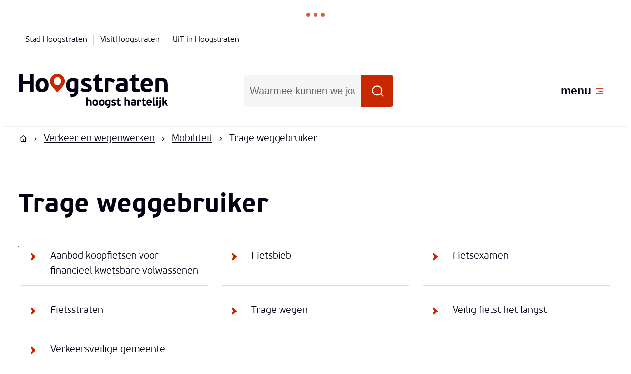

--- FILE ---
content_type: text/html; charset=utf-8
request_url: https://www.hoogstraten.be/trage-weggebruiker
body_size: 28292
content:
<!DOCTYPE html><html lang=nl-BE><head><meta charset=utf-8><meta name=HandheldFriendly content=True><meta name=MobileOptimized content=320><meta name=viewport content="width=device-width, initial-scale=1.0"><meta name=theme-color content=#C82800><meta name=description content=""><meta property=og:description content=""><meta property=og:site_name content=Hoogstraten><meta property=og:title content="Trage weggebruiker"><meta property=og:url content=https://www.hoogstraten.be/trage-weggebruiker><meta property=og:type content=website><meta name=image property=og:image content=https://www.hoogstraten.be/global/images/hoogstraten/hoogstraten/skin/logo-og.png><meta property=og:image:url content=https://www.hoogstraten.be/global/images/hoogstraten/hoogstraten/skin/logo-og.png><meta name=twitter:card content=summary><meta property=twitter:title content="Trage weggebruiker"><meta property=twitter:description content=""><meta name=generator content="Icordis CMS by LCP nv (https://www.lcp.be)"><title>Trage weggebruiker - Hoogstraten</title><link rel=preconnect href=https://fonts.icordis.be><link rel=icon type=image/png href=/global/images/hoogstraten/hoogstraten/skin/favicon-96x96.png><link rel=icon type=image/svg+xml href=/global/images/hoogstraten/hoogstraten/skin/favicon.svg><link rel="shortcut icon" href=/global/images/hoogstraten/hoogstraten/skin/favicon.ico><link rel=apple-touch-icon sizes=180x180 href=/global/images/hoogstraten/hoogstraten/skin/apple-touch-icon.png><link type=application/rss+xml rel=alternate title="Nieuws RSS" href=/rss/nieuws.rss><link type=application/rss+xml rel=alternate title="Activiteiten RSS" href=/rss/activiteiten.rss><link rel=canonical href=https://www.hoogstraten.be/trage-weggebruiker><link rel=manifest href=/site.webmanifest><link rel="stylesheet preload prefetch" as=style href=https://fonts.icordis.be/fonts/hoogstraten/pfbeausanspro-light-bold.css type=text/css media=screen crossorigin><link rel="stylesheet preload" as=style id=skin-stylesheet type=text/css media=screen href="/css/dist/skin-hoogstraten.css?v=02012026112327" data-sw="/css/dist/skin-hoogstraten-contrast.css?v=02012026112327" data-css=contrastskin><link rel=stylesheet href=/global/css/layout/core/print.css media=print><link rel="stylesheet preload" as=style href=/style-dynamic.css media=screen><link rel=stylesheet href=/css/layout/modules/content-blocks.css media=screen><link rel=stylesheet href=/global/css/layout/modules/burgerprofiel.css media=screen><script src=https://prod.widgets.burgerprofiel.vlaanderen.be/api/v1/node_modules/@govflanders/vl-widget-polyfill/dist/index.js></script><script src=https://prod.widgets.burgerprofiel.vlaanderen.be/api/v1/node_modules/@govflanders/vl-widget-client/dist/index.js></script><script src=https://prod.widgets.burgerprofiel.vlaanderen.be/api/v1/node_modules/@govflanders/vl-widget-client/dist/index.js></script><template id=burgerprofiel-settings-template>{ "apiURl": "https://prod.widgets.burgerprofiel.vlaanderen.be/api/v1/widget/b8dd01b4-e1ad-4173-bb6c-8d2e669e2299", "profileLinkSelector": "#my-profile-link2", "isAuthenticated": false, "integratedLogin": true, "isLoggedInWithACM": false }</template><script src=/global/js/burgerprofiel.js></script></head><body id=body class=portal-0 data-menu=hamburger data-readspeaker=false><div class=widget-vlw-placeholder id=global-header-placeholder aria-hidden=true><div class=lcp-loader><svg viewBox="0 0 120 30" xmlns=http://www.w3.org/2000/svg style=fill:var(--color-primary,#000)><circle cx=15 cy=15 r=15><animate attributeName=r from=15 to=15 begin=0s dur=0.8s values=15;9;15 calcMode=linear repeatCount=indefinite /><animate attributeName=fill-opacity from=1 to=1 begin=0s dur=0.8s values=1;.5;1 calcMode=linear repeatCount=indefinite /></circle><circle cx=60 cy=15 r=9 fill-opacity=0.3><animate attributeName=r from=9 to=9 begin=0s dur=0.8s values=9;15;9 calcMode=linear repeatCount=indefinite /><animate attributeName=fill-opacity from=0.5 to=0.5 begin=0s dur=0.8s values=.5;1;.5 calcMode=linear repeatCount=indefinite /></circle><circle cx=105 cy=15 r=15><animate attributeName=r from=15 to=15 begin=0s dur=0.8s values=15;9;15 calcMode=linear repeatCount=indefinite /><animate attributeName=fill-opacity from=1 to=1 begin=0s dur=0.8s values=1;.5;1 calcMode=linear repeatCount=indefinite /></circle></svg></div></div><div id=skip-content class=skip><div class=container><a href=#content-main data-scrollto=skip rel=nofollow> <span>Naar inhoud</span> </a></div></div><noscript><div class=alertbox-warning>Javascript is niet ingeschakeld. We hebben gedetecteerd dat javascript is uitgeschakeld in deze browser. Schakel javascript in of schakel over naar een ondersteunde browser om door te gaan.</div></noscript><header class="header has-hamburger"><div class=header__meta><div class=container><div class="meta meta__wrapper"><div class=meta__container-wrapper><ul class=nav-meta data-dropdown=meta><li class="nav__item meta__item" data-id=9><a href="https://www.hoogstraten.be/" class="nav__link meta__link" target=_blank rel=noopener> <span class=meta__link>Stad Hoogstraten</span> </a></li><li class="nav__item meta__item" data-id=2><a href="https://visithoogstraten.be/" class="nav__link meta__link" target=_blank rel=noopener> <span class=meta__link>VisitHoogstraten</span> </a></li><li class="nav__item meta__item" data-id=7><a href="https://www.uitinhoogstraten.be/" class="nav__link meta__link" target=_blank rel=noopener> <span class=meta__link>UiT in Hoogstraten</span> </a></li></ul></div></div></div></div><div class="header-main header__main" data-menu-position=under><div class=container><div class=header__container-wrapper><div class="header-brand header__brand"><a href="/" class=brand data-tooltip="Terug naar startpagina"> <span class="brand-txt brand__txt">Hoogstraten</span> <img src=/global/images/hoogstraten/hoogstraten/skin/logo.svg alt=logo class="logo-img brand__logo"> </a></div><div class="header-right header__right"><div class="header-search header__search" data-scrolltop-suggestionsearch=False><div id=search class="search search-main" role=search><form action=/zoeken method=GET name=searchForm id=searchForm class=search__form><div class="input-group search__group"><label for=txtkeyword><span class=sr-only>Waarmee kunnen we jou helpen?</span></label> <input type=text name=q class="form-control txt search__input" id=txtkeyword data-tooltip="Waarmee kunnen we jou helpen?" autocomplete=off data-toggle-placeholder=1 placeholder="Waarmee kunnen we jou helpen?" data-placeholder-mobile=Zoeken data-speak-text="Begin nu te spreken" data-listening-text=Luisteren... data-error="Gelieve je microfoon aan te sluiten en je microfoon rechten toe te laten."><div aria-hidden=true class="loading search__loading"><svg class=loading__icon aria-hidden=true data-icon=icon-search-loading><use href=/images/search-loading.svg#icon-search-loading style="fill:var(--icon-color-primary,var(--icon-color));transition:fill var(--transition-duration-base) var(--transition-timing-function)"></use></svg></div><span class="input-group__btn search__input-group"> <button id=btn-speech-recognition class="hidden search__btn--recognition" type=button data-tooltip="Opzoeking via microfoon activeren"> <svg class=search__icon aria-hidden=true data-icon=mic><use href=/global/icons/global-line.svg#mic style="fill:var(--icon-color-primary,var(--icon-color));transition:fill var(--transition-duration-base) var(--transition-timing-function)"></use></svg> <span class=sr-only>Opzoeking via microfoon activeren</span> </button> <button type=submit class=search__btn id=btnSearch data-tooltip=Zoeken> <svg class=search__icon aria-hidden=true data-icon=search><use href=/global/icons/global-line.svg#search style="fill:var(--icon-color-primary,var(--icon-color));transition:fill var(--transition-duration-base) var(--transition-timing-function)"></use></svg> <span>Zoeken</span> </button><div id=speech-error-msg class="popover search__popover popover-start hidden"><div class=popover__arrow aria-hidden=true></div>Gelieve je microfoon aan te sluiten en je microfoon rechten toe te laten.</div></span></div></form><div id=suggestionsearch class="search-suggestion partial-overview" aria-live=polite></div></div></div><div class=header__toggle-menu><button data-toggle=offcanvas data-dismiss=modal class=btn-toggle-menu type=button aria-expanded=false> <svg viewBox="0 0 100 100" aria-hidden=true class=toggle__icon><path class="line line-1" d="M 20,29.000046 H 80.000231 C 80.000231,29.000046 94.498839,28.817352 94.532987,66.711331 94.543142,77.980673 90.966081,81.670246 85.259173,81.668997 79.552261,81.667751 75.000211,74.999942 75.000211,74.999942 L 25.000021,25.000058" /><path class="line line-2" d="M 40,50 H 80" /><path class="line line-3" d="M 20,70.999954 H 80.000231 C 80.000231,70.999954 94.498839,71.182648 94.532987,33.288669 94.543142,22.019327 90.966081,18.329754 85.259173,18.331003 79.552261,18.332249 75.000211,25.000058 75.000211,25.000058 L 25.000021,74.999942" /></svg> <span class=toggle__txt>menu</span> </button></div></div></div></div></div><div class=header__nav data-type-menu=True><div class="overlay overlay__navigation header-nav-overlay" data-toggle=offcanvas aria-hidden=true></div><nav class="navigation-main is-desktop has-hamburger"><div class="navigation__container-wrapper container"><div class=navigation__header><span class=navigation__title aria-hidden=true><span>Menu</span></span> <button class="toggle btn-toggle-close navigation__btn--close" data-tooltip="Menu sluiten" data-toggle=offcanvas> <svg viewBox="0 0 100 100" aria-hidden=true class=toggle__icon><path class="line line-1" d="M 20,29.000046 H 80.000231 C 80.000231,29.000046 94.498839,28.817352 94.532987,66.711331 94.543142,77.980673 90.966081,81.670246 85.259173,81.668997 79.552261,81.667751 75.000211,74.999942 75.000211,74.999942 L 25.000021,25.000058" /><path class="line line-2" d="M 40,50 H 80" /><path class="line line-3" d="M 20,70.999954 H 80.000231 C 80.000231,70.999954 94.498839,71.182648 94.532987,33.288669 94.543142,22.019327 90.966081,18.329754 85.259173,18.331003 79.552261,18.332249 75.000211,25.000058 75.000211,25.000058 L 25.000021,74.999942" /></svg> <span class=toggle__txt>Menu sluiten</span> </button></div><div class=nav__container-wrapper><ul class=nav-main data-menu-setting=show-description><li class="nav__item nav1"><a class=nav__link href=/aanvragen-en-documenten> <span class=nav__title><span>Aanvragen en documenten</span></span> </a></li><li class="nav__item nav2"><a class=nav__link href=/afval-en-recycleren> <span class=nav__title><span>Afval, recycleren en milieu</span></span> </a></li><li class="nav__item nav3"><a class=nav__link href=/wonen-en-bouwen> <span class=nav__title><span>Bouwen en wonen</span></span> </a></li><li class="nav__item nav4"><a class=nav__link href=/hulp-en-zorg> <span class=nav__title><span>Hulp en zorg</span></span> </a></li><li class="nav__item nav5"><a class=nav__link href=/jobs-en-ondernemen> <span class=nav__title><span>Jobs en ondernemen</span></span> </a></li><li class="nav__item nav6"><a class=nav__link href=/onderwijs-en-kinderopvang> <span class=nav__title><span>Onderwijs en kinderopvang</span></span> </a></li><li class="nav__item nav7"><a class=nav__link href=/stad-en-bestuur> <span class=nav__title><span>Stad en bestuur</span></span> </a></li><li class="nav__item nav8"><a class=nav__link href=/verkeer-en-wegenwerken> <span class=nav__title><span>Verkeer en wegenwerken</span></span> </a></li><li class="nav__item nav9"><a class=nav__link href=/ontspanning> <span class=nav__title><span>Vrije tijd en ontspanning</span></span> </a></li></ul></div></div></nav> <button data-toggle=offcanvas class="toggle btn-toggle-close navigation__btn--close" type=button aria-expanded=false> <svg viewBox="0 0 100 100" aria-hidden=true class=toggle__icon><path class="line line-1" d="M 20,29.000046 H 80.000231 C 80.000231,29.000046 94.498839,28.817352 94.532987,66.711331 94.543142,77.980673 90.966081,81.670246 85.259173,81.668997 79.552261,81.667751 75.000211,74.999942 75.000211,74.999942 L 25.000021,25.000058" /><path class="line line-2" d="M 40,50 H 80" /><path class="line line-3" d="M 20,70.999954 H 80.000231 C 80.000231,70.999954 94.498839,71.182648 94.532987,33.288669 94.543142,22.019327 90.966081,18.329754 85.259173,18.331003 79.552261,18.332249 75.000211,25.000058 75.000211,25.000058 L 25.000021,74.999942" /></svg> <span class=toggle-txt>Menu sluiten</span> </button></div></header><main id=wrapper class=main><div class="visible-print sr_skip"><img alt="" src=/global/images/hoogstraten/hoogstraten/skin/logo.png></div><nav aria-label="Je bent hier" class="breadcrumb breadcrumb-main sr_skip"><div class=breadcrumb__wrapper><div class="breadcrumb__container-wrapper fade__navs"><button data-scroll=scroll-left data-tooltip="scroll naar links" aria-hidden=true class="btn-scroll next hidden"> <svg class=scroll__icon aria-hidden=true data-icon=arrow-right-s><use href=/global/icons/global-line.svg#arrow-right-s style="fill:var(--icon-color-primary,var(--icon-color));transition:fill var(--transition-duration-base) var(--transition-timing-function)"></use></svg> <span class="sr_skip sr-only">scroll naar links</span> </button> <button data-scroll=scroll-right data-tooltip="scroll naar rechts" aria-hidden=true class="btn-scroll prev hidden"> <svg class=scroll__icon aria-hidden=true data-icon=arrow-left-s><use href=/global/icons/global-line.svg#arrow-left-s style="fill:var(--icon-color-primary,var(--icon-color));transition:fill var(--transition-duration-base) var(--transition-timing-function)"></use></svg> <span class="sr_skip sr-only">scroll naar rechts</span> </button><ol class="nav-breadcrumb sr_skip" itemscope itemtype=http://schema.org/BreadcrumbList data-scroller=fade__navs><li class="nav__item breadcrumb__item breadcrumb__item--home" itemprop=itemListElement itemscope itemtype=http://schema.org/ListItem><a itemprop=item href="/" class="nav__link breadcrumb__link"> <svg class="nav__icon breadcrumb__icon" aria-hidden=true data-icon=home-4><use href=/global/icons/global-line.svg#home-4 style="fill:var(--icon-color-primary,var(--icon-color));transition:fill var(--transition-duration-base) var(--transition-timing-function)"></use></svg> <span itemprop=name>Startpagina</span><meta itemprop=position content=1></a> <svg class="nav__icon breadcrumb__icon" aria-hidden=true data-icon=arrow-right-s><use href=/global/icons/global-line.svg#arrow-right-s style="fill:var(--icon-color-primary,var(--icon-color));transition:fill var(--transition-duration-base) var(--transition-timing-function)"></use></svg></li><li class="nav__item breadcrumb__item" itemprop=itemListElement itemscope itemtype=http://schema.org/ListItem><a class="nav__link breadcrumb__link" href=https://www.hoogstraten.be/verkeer-en-wegenwerken itemprop=item> <span itemprop=name class=aCrumb>Verkeer en wegenwerken</span><meta itemprop=position content=2></a> <svg class="nav__icon breadcrumb__icon" aria-hidden=true data-icon=arrow-right-s><use href=/global/icons/global-line.svg#arrow-right-s style="fill:var(--icon-color-primary,var(--icon-color));transition:fill var(--transition-duration-base) var(--transition-timing-function)"></use></svg></li><li class="nav__item breadcrumb__item" itemprop=itemListElement itemscope itemtype=http://schema.org/ListItem><a class="nav__link breadcrumb__link" href=https://www.hoogstraten.be/mobiliteit itemprop=item> <span itemprop=name class=aCrumb>Mobiliteit</span><meta itemprop=position content=3></a> <svg class="nav__icon breadcrumb__icon" aria-hidden=true data-icon=arrow-right-s><use href=/global/icons/global-line.svg#arrow-right-s style="fill:var(--icon-color-primary,var(--icon-color));transition:fill var(--transition-duration-base) var(--transition-timing-function)"></use></svg></li><li class="nav__item breadcrumb__item active" itemprop=itemListElement itemscope itemtype=http://schema.org/ListItem><a class="nav__link breadcrumb__link" href=https://www.hoogstraten.be/trage-weggebruiker itemprop=item> <span class=aCrumb itemprop=name>Trage weggebruiker</span><meta itemprop=position content=4></a></li></ol></div></div></nav><div class=heading__wrapper><div class=container><h1 class=page-heading><span>Trage weggebruiker</span></h1></div></div><div id=content-main class=page-inner><div class=main__container><section class=theme-detail><div class=container-wrapper><div class=page-container><div class=page-content><section class=theme__no-media><h2 class="heading sr-only"><span>Thema&#x27;s</span></h2><ul data-type=list class="list-grid items-7 has-flex"><li class=theme__item data-id=1192 data-type=p><svg class=theme__icon aria-hidden=true data-icon=pointer><use href=/global/icons/hoogstraten/custom-hoogstratenweb.svg#pointer style="fill:var(--icon-color-primary,var(--icon-color));transition:fill var(--transition-duration-base) var(--transition-timing-function)"></use></svg> <a class=theme__link href=/volwassenfietsen> <span>Aanbod koopfietsen voor financieel kwetsbare volwassenen</span> </a></li><li class=theme__item data-id=611 data-type=p><svg class=theme__icon aria-hidden=true data-icon=pointer><use href=/global/icons/hoogstraten/custom-hoogstratenweb.svg#pointer style="fill:var(--icon-color-primary,var(--icon-color));transition:fill var(--transition-duration-base) var(--transition-timing-function)"></use></svg> <a class=theme__link href=/fietsbieb> <span>Fietsbieb</span> </a></li><li class=theme__item data-id=241 data-type=p><svg class=theme__icon aria-hidden=true data-icon=pointer><use href=/global/icons/hoogstraten/custom-hoogstratenweb.svg#pointer style="fill:var(--icon-color-primary,var(--icon-color));transition:fill var(--transition-duration-base) var(--transition-timing-function)"></use></svg> <a class=theme__link href=/fietsexamen> <span>Fietsexamen</span> </a></li><li class=theme__item data-id=953 data-type=p><svg class=theme__icon aria-hidden=true data-icon=pointer><use href=/global/icons/hoogstraten/custom-hoogstratenweb.svg#pointer style="fill:var(--icon-color-primary,var(--icon-color));transition:fill var(--transition-duration-base) var(--transition-timing-function)"></use></svg> <a class=theme__link href=/fietsstraten> <span>Fietsstraten</span> </a></li><li class=theme__item data-id=1176 data-type=p><svg class=theme__icon aria-hidden=true data-icon=pointer><use href=/global/icons/hoogstraten/custom-hoogstratenweb.svg#pointer style="fill:var(--icon-color-primary,var(--icon-color));transition:fill var(--transition-duration-base) var(--transition-timing-function)"></use></svg> <a class=theme__link href=/producten/detail/1176/trage-wegen> <span>Trage wegen</span> </a></li><li class=theme__item data-id=960 data-type=p><svg class=theme__icon aria-hidden=true data-icon=pointer><use href=/global/icons/hoogstraten/custom-hoogstratenweb.svg#pointer style="fill:var(--icon-color-primary,var(--icon-color));transition:fill var(--transition-duration-base) var(--transition-timing-function)"></use></svg> <a class=theme__link href=/veilig-fietst-het-langst> <span>Veilig fietst het langst</span> </a></li><li class=theme__item data-id=952 data-type=p><svg class=theme__icon aria-hidden=true data-icon=pointer><use href=/global/icons/hoogstraten/custom-hoogstratenweb.svg#pointer style="fill:var(--icon-color-primary,var(--icon-color));transition:fill var(--transition-duration-base) var(--transition-timing-function)"></use></svg> <a class=theme__link href=/verkeersveilige-gemeente> <span>Verkeersveilige gemeente</span> </a></li></ul></section></div></div></div></section></div></div></main><div class=footer__contentblocks><div class=container><div class="contentblocks contentblocks-main"><div class=contentblocks__wrapper><div class=contentblocks__container-wrapper><div class=contentblocks__list data-cols=1 data-mid=243><div class=contentblocks__flex><div class="contentblocks__item contentblocks--footer" data-id=13><div class=contentblocks__content-block><div class=contentblocks__content><div class=contentblocks__short><p>Iets fout of onduidelijk op deze pagina? <a href="/formulier-beoordeling?referrer=" target=_blank rel=noopener>Meld het ons</a>.</p></div></div></div></div></div></div></div></div></div></div></div><footer id=footer class="footer footer--two-rows"><div class=footer-top><div class=container><div class=footer__row><span class=footer-contact__title> <img src=/global/images/hoogstraten/hoogstraten/skin/logo.svg alt=logo class="logo-img brand__logo"> </span><div class="list-inline footer-contact notranslate"><dl class="contact__info list-inline footer-contact__info" translate=no><dt class=lbl-name><span>www-contact-text-name</span></dt><dd class="dd txt-name"><h4>Stadhuis</h4></dd><dt class=lbl-address><span>Adres</span></dt><dd class="dd txt-address has-icon"><svg class=dd__icon aria-hidden=true data-icon=home><use href=/global/icons/global-line.svg#home style="fill:var(--icon-color-primary,var(--icon-color));transition:fill var(--transition-duration-base) var(--transition-timing-function)"></use></svg><div class=dd__info><span class=address--block> <span class=txt-streetnr>Vrijheid 149</span> <span class=txt-postal><span class=sr-only>, </span>2320</span> <span class=txt-city>Hoogstraten</span> </span></div></dd><dt class=lbl-phone><span>T</span></dt><dd class="dd txt-phone has-icon"><svg class=dd__icon aria-hidden=true data-icon=phone><use href=/global/icons/global-line.svg#phone style="fill:var(--icon-color-primary,var(--icon-color));transition:fill var(--transition-duration-base) var(--transition-timing-function)"></use></svg><div class=dd__info><span data-label=T><a rel="noopener noreferrer" href=tel:033401911 class=phone><span>03 340 19 11</span></a></span></div></dd><dt class=lbl-email><span>E-mail</span></dt><dd class="dd txt-email has-icon"><svg class=dd__icon aria-hidden=true data-icon=mail><use href=/global/icons/global-line.svg#mail style="fill:var(--icon-color-primary,var(--icon-color));transition:fill var(--transition-duration-base) var(--transition-timing-function)"></use></svg><div class=dd__info><span data-label=E-mail><a rel="noopener noreferrer" target=_blank href=mailto:%6f%6e%74%68%61%61%6c%40%68%6f%6f%67%73%74%72%61%74%65%6e%2e%62%65 class=mail><span>&#111;&#110;&#116;&#104;&#097;&#097;&#108;<span>&#064;</span>&#104;&#111;&#111;&#103;&#115;&#116;&#114;&#097;&#116;&#101;&#110;&#046;&#098;&#101;</span></a></span></div></dd></dl><div class=contact__hours-container><h4 class=box__title><span>Openingsuren</span></h4><div class=contact__hours-info><div class=hours-today><div class="hours__block has-hourstatus" data-refresh-open-status=0><div class=has-hourstatus__row><div class="hours__title sr-only"><span>Vandaag</span></div><span class=txt-hours-status> <span class="contact__hours-status-box closed" data-hourid=1> <span> Nu gesloten </span> </span> </span></div><div class=txt-hours><div class=hours-info__list><div class="byappointment hours-info__item"><span class=txt-open-from>Op afspraak van</span> <span class=hours-part> <span class=hour-part> <span class="txt-from hour">08:30</span> <span class=txt-time-divider>tot</span> <span class="txt-to hour">12:30 <span>uur</span></span> </span> <span class=txt-divider>&amp;</span> </span> <span class=hours-part> <span class=hour-part> <span class="txt-from hour">13:30</span> <span class=txt-time-divider>tot</span> <span class="txt-to hour">16:30 <span>uur</span></span> </span> </span></div></div></div></div></div></div><span class=footer-contact-detail><a href=/stadhuis>Alle openingsuren</a></span></div></div><div class=footer-social><h2><span>Blijf op de hoogte</span></h2><ul class=list-social><li class="list__item social__item"><a href=https://www.facebook.com/stadhoogstraten target=_blank data-tooltip=Facebook class="list__link social__link social__link-facebook" rel="noopener noreferrer"> <svg class=social__icon aria-hidden=true data-icon=facebook-box-fill><use href=/global/icons/global-socials.svg#facebook-box-fill style="fill:var(--icon-color-facebook,var(--icon-color));transition:fill var(--transition-duration-base) var(--transition-timing-function)"></use></svg> <span>Facebook <span></span></span> </a></li><li class="list__item social__item"><a href=https://www.youtube.com/channel/UCK_uwAAtT8BEZ539DjLR_aw target=_blank data-tooltip=YouTube class="list__link social__link social__link-youtube" rel="noopener noreferrer"> <svg class=social__icon aria-hidden=true data-icon=youtube-fill><use href=/global/icons/global-socials.svg#youtube-fill style="fill:var(--icon-color-youtube,var(--icon-color));transition:fill var(--transition-duration-base) var(--transition-timing-function)"></use></svg> <span>YouTube <span></span></span> </a></li></ul></div></div></div></div><div class=footer-bottom><div class=container><div class=footer__row><ul class="list-inline footer__list"><li class=footer__item data-id=3><a href=/cookies> <span>Cookies</span> </a></li><li class=footer__item data-id=4><a href=/toegankelijkheidsverklaring> <span>Toegankelijkheid</span> </a></li><li class=footer__item data-id=6><a href=/proclaimer> <span>Proclaimer</span> </a></li><li class=footer__item data-id=8><a href=/privacybeleid> <span>Privacy</span> </a></li></ul><a class=footer__link--lcp data-tooltip="e-gov en internet services door LCP" rel="noopener noreferrer" target=_blank href="https://www.lcp.be/"> <svg class="footer__icon icon--lcp" aria-hidden=true data-icon=lcp><use href=/global/icons/global-township.svg#lcp style="fill:var(--icon-color-primary,var(--icon-color));transition:fill var(--transition-duration-base) var(--transition-timing-function)"></use></svg> <span>LCP nv 2026 &copy; </span> </a></div></div></div></footer><div class="toppos sr_skip"><div id=totop><a rel=nofollow href=#skip-content data-scrollto=totop data-tooltip="Naar top" class=btn-totop> <svg class="btn__icon totop__icon" aria-hidden=true data-icon=arrow-up-s><use href=/global/icons/global-line.svg#arrow-up-s style="fill:var(--icon-color-primary,var(--icon-color));transition:fill var(--transition-duration-base) var(--transition-timing-function)"></use></svg> <span>Naar top</span> </a></div><div id=social-share class=social-share><button data-tooltip="Deel deze pagina" data-toggle=socialsharebtn class="btn-toggle-share icon-share2" type=button aria-expanded=false> <svg class="btn__icon social-share__btn" aria-hidden=true data-icon=share><use href=/global/icons/global-line.svg#share style="fill:var(--icon-color-primary,var(--icon-color));transition:fill var(--transition-duration-base) var(--transition-timing-function)"></use></svg> <span>Deel deze pagina</span> </button><div class="social-share__btns invisibility"><ul class="list-social social-share__list"><li class="list__item social__item" isplay-or-not=isplay-or-not><a rel="noopener noreferrer" data-tooltip="Deel deze pagina op Facebook" target=_blank href="http://www.facebook.com/sharer/sharer.php?u=https%3a%2f%2fwww.hoogstraten.be%2ftrage-weggebruiker" class="list__link social__link"> <svg class="social__icon social__icon-facebook" aria-hidden=true data-icon=facebook-box-fill><use href=/global/icons/global-socials.svg#facebook-box-fill style="fill:var(--icon-color-facebook,var(--icon-color));transition:fill var(--transition-duration-base) var(--transition-timing-function)"></use></svg> <span>Facebook</span> </a></li><li class="list__item social__item"><a rel="noopener noreferrer" data-tooltip="Deel deze pagina op Twitter" target=_blank href="https://twitter.com/intent/tweet?original_referer=https%3a%2f%2fwww.hoogstraten.be%2ftrage-weggebruiker&amp;text=Trage+weggebruiker&amp;tw_p=tweetbutton&amp;url=https%3a%2f%2fwww.hoogstraten.be%2ftrage-weggebruiker" class="list__link social__link"> <svg class="social__icon social__icon-twitter" aria-hidden=true data-icon=twitter-fill><use href=/global/icons/global-socials.svg#twitter-fill style="fill:var(--icon-color-twitter,var(--icon-color));transition:fill var(--transition-duration-base) var(--transition-timing-function)"></use></svg> <span>Twitter</span> </a></li><li class="list__item social__item"><a rel="noopener noreferrer" data-tooltip="Deel deze pagina op Linkedin" target=_blank href="http://www.linkedin.com/shareArticle?url=https%3a%2f%2fwww.hoogstraten.be%2ftrage-weggebruiker" class="list__link social__link"> <svg class="social__icon social__icon-linkedin" aria-hidden=true data-icon=linkedin-box-fill><use href=/global/icons/global-socials.svg#linkedin-box-fill style="fill:var(--icon-color-linkedin,var(--icon-color));transition:fill var(--transition-duration-base) var(--transition-timing-function)"></use></svg> <span>Linkedin</span> </a></li><li class="list__item social__item"><a rel="noopener noreferrer" data-tooltip="Deel deze pagina op WhatsApp" target=_blank href="https://wa.me/?text=https%3a%2f%2fwww.hoogstraten.be%2ftrage-weggebruiker" class="list__link social__link"> <svg class="social__icon social__icon-whatsapp" aria-hidden=true data-icon=whatsapp-fill><use href=/global/icons/global-socials.svg#whatsapp-fill style="fill:var(--icon-color-whatsapp,var(--icon-color));transition:fill var(--transition-duration-base) var(--transition-timing-function)"></use></svg> <span>WhatsApp</span> </a></li><li class="list__item social__item"><a rel="noopener noreferrer" data-tooltip="Deel deze pagina op E-mail" target=_blank href="mailto:?subject=Trage weggebruiker - Hoogstraten&amp;body=Hey,%0Ahttps%3a%2f%2fwww.hoogstraten.be%2ftrage-weggebruiker" class="list__link social__link"> <svg class="social__icon social__icon-mail" aria-hidden=true data-icon=mail-fill><use href=/global/icons/global-socials.svg#mail-fill style="fill:var(--icon-color-primary,var(--icon-color));transition:fill var(--transition-duration-base) var(--transition-timing-function)"></use></svg> <span>E-mail</span> </a></li></ul></div></div></div><script src=/global/js/jquery-3.6.2.min.js></script><script src="/js/minified/site.min.js?v=lbyCwt7g7jSdZoYQ82vyhAFoNlFkKc0Vz8MnpJJvH8A"></script><script async src="/js/minified/lazysize.min.js?v=IiNPl7D4xnh-yMwI6YW2HUuOl7aOxr0f-a7Qut8H6zQ"></script></body></html>

--- FILE ---
content_type: text/css
request_url: https://fonts.icordis.be/fonts/hoogstraten/pfbeausanspro-light-bold.css
body_size: 1277
content:
@font-face{
	font-family:'PFBeauSansPro';
	font-display:swap;
	font-style:normal;
	font-weight:Light;
	src:url('https://fonts.icordis.be/fonts/hoogstraten/PFBeauSansPro-Light.eot') format('embedded-opentype');
	src:
	url('https://fonts.icordis.be/fonts/hoogstraten/PFBeauSansPro-Light.eot') format('embedded-opentype'),	url('https://fonts.icordis.be/fonts/hoogstraten/PFBeauSansPro-Light.woff') format('woff'),
	url('https://fonts.icordis.be/fonts/hoogstraten/PFBeauSansPro-Light.woff2') format('woff2'),
	url('https://fonts.icordis.be/fonts/hoogstraten/PFBeauSansPro-Light.svg') format('svg'),
	url('https://fonts.icordis.be/fonts/hoogstraten/PFBeauSansPro-Light.ttf') format('truetype');
}

@font-face{
	font-family:'PFBeauSansPro';
	font-display:swap;
	font-style:normal;
	font-weight:Bold;
	src:url('https://fonts.icordis.be/fonts/hoogstraten/PFBeauSansPro-Bold.eot') format('embedded-opentype');
	src:
	url('https://fonts.icordis.be/fonts/hoogstraten/PFBeauSansPro-Bold.eot') format('embedded-opentype'),	url('https://fonts.icordis.be/fonts/hoogstraten/PFBeauSansPro-Bold.woff') format('woff'),
	url('https://fonts.icordis.be/fonts/hoogstraten/PFBeauSansPro-Bold.woff2') format('woff2'),
	url('https://fonts.icordis.be/fonts/hoogstraten/PFBeauSansPro-Bold.svg') format('svg'),
	url('https://fonts.icordis.be/fonts/hoogstraten/PFBeauSansPro-Bold.ttf') format('truetype');
}



--- FILE ---
content_type: text/css
request_url: https://www.hoogstraten.be/css/dist/skin-hoogstraten.css?v=02012026112327
body_size: 277936
content:
@charset "UTF-8";.agenda__info:not(:last-child),.announcement__info:not(:last-child),.birthday.layout-overview .has-media .partial__content-block:not(:last-child),.birthday.layout-overview .myfavorite__btn:not(:last-child),.birthday__date:not(:last-child),.box-category>:not(:last-child),.box-contact .contact__hours-info>:not(:last-child),.box-contact .contact__info-container>:not(:last-child),.box-contact:not(.contact--content) .contact__content-row>:not(:last-child),.comments__content>:not(:last-child),.contact--content:not(:last-child),.contact__appointment:not(:last-child),.contact__container:not(:last-child),.contact__social:not(:last-child),.cookie-compliance__wrapper>:not(:last-child),.downloads__item:not(:last-child),.event__categories:not(:last-child),.event__info:not(:last-child),.event__reservation .tickets__link:not(:last-child),.event__tags:not(:last-child),.events-overview .filter__results>span:not(:last-child),.events-overview .no-media .date-block:not(:last-child),.footer--main>:not(:last-child),.header__media-caption-info:not(:last-child),.info [class*=alert-]:not(:last-child),.info [class*=quote-]:not(:last-child),.info [class*=spotlight-]:not(:last-child),.info:not(:last-child),.list-overview>:not(:last-child),.menu-overview__link:not(:last-child),.news__info:not(:last-child),.partial-overview .has-media .partial__content-block:not(:last-child),.partial-overview .myfavorite__btn:not(:last-child),.partial__content-block:not(:last-child),.partial__list:not(:last-child),.partial__photo:not(:last-child),.persons-partial .person-contactbox:not(:last-child),.search-contact-teaser>:not(:last-child),.subscribe__block form>div:not(:last-child),.txt-address:not(:last-child),[data-menu=hamburger] .nav-main .nav__link:not(:last-child),dl.dl-facet dd:not(:last-child){margin-bottom:var(--paragraph-margin-vertical,var(--paragraph-margin-vertical-bottom,2rem))}.info [class*=alert-]>:first-child,.info [class*=quote-]>:first-child,.info [class*=spotlight-]>:first-child,.info>:first-child{margin-top:0}.info [class*=alert-]>* :last-child,.info [class*=alert-]>:last-child,.info [class*=quote-]>* :last-child,.info [class*=quote-]>:last-child,.info [class*=spotlight-]>* :last-child,.info [class*=spotlight-]>:last-child,.info>* :last-child,.info>:last-child{margin-bottom:0!important}.anchors__title.box-title,.announcements__sublist .list__title,.navigation__title,.title,h1,h2,h3,h4,h5,h6{color:var(--headings-color,var(--black));font-family:var(--headings-font-family,Georgia,"Times New Roman",Times,serif);font-weight:var(--headings-font-weight,700);line-height:var(--headings-line-height,1.2);margin-top:0}.anchors__title.box-title:not(:last-child),.announcements__sublist .list__title:not(:last-child),.navigation__title:not(:last-child),.title:not(:last-child),h1:not(:last-child),h2:not(:last-child),h3:not(:last-child),h4:not(:last-child),h5:not(:last-child),h6:not(:last-child){margin-bottom:var(--headings-margin-vertical,var(--headings-margin-vertical-bottom,.3em))}.anchors__title.box-title:before,.announcements__sublist .list__title:before,.navigation__title:before,.title:before,h1:before,h2:before,h3:before,h4:before,h5:before,h6:before{content:"";display:block;height:0;margin-top:-.1em;width:0}.applications__link,.downloads__link,.favorites__link,.footer-navigation__link,.partial__link,.projects__related .partial__link,.spotlight__link,.timeline__btn{box-shadow:none!important}.applications__link:after,.downloads__link:after,.favorites__link:after,.footer-navigation__link:after,.partial__link:after,.projects__related .partial__link:after,.spotlight__link:after,.timeline__btn:after{bottom:0;content:"";left:0;position:absolute;right:0;top:0;z-index:var(--linktag-zindex,1039)}.applications__link:active,.downloads__link:active,.favorites__link:active,.footer-navigation__link:active,.partial__link:active,.projects__related .partial__link:active,.spotlight__link:active,.timeline__btn:active{outline:none}.applications__link:focus-visible:after,.checkboxlist-items li:focus-within input[type=checkbox],.checkboxlist-items li:focus-within input[type=radio],.downloads__link:focus-visible:after,.favorites__link:focus-visible:after,.footer-navigation__link:focus-visible:after,.form-control:not(.search__input):focus-visible,.group-checkbox .control-wrapper:focus-within input[type=checkbox],.group-checkbox .control-wrapper:focus-within input[type=radio],.group-radiobox .control-wrapper:focus-within input[type=checkbox],.group-radiobox .control-wrapper:focus-within input[type=radio],.partial__link:focus-visible:after,.radioboxlist-items li:focus-within input[type=checkbox],.radioboxlist-items li:focus-within input[type=radio],.search__group.focus,.spotlight__link:focus-visible:after,.timeline__btn:focus-visible:after,a:focus-visible,button:focus-visible,select:focus{box-shadow:var(--ring-offset-shadow,0 0 transparent),var(--ring-shadow,0 0 transparent),var(--shadow,0 0 transparent)}.applications__link:active:after,.downloads__link:active:after,.favorites__link:active:after,.footer-navigation__link:active:after,.partial__link:active:after,.spotlight__link:active:after,.timeline__btn:active:after,a:active{outline:.2rem dotted var(--outline-color);outline-offset:var(--outline-offset,.2rem)}.legend__icon,.timeline__icon,input[type=checkbox],input[type=radio],svg{display:var(--icon-display,inline-flex);flex-shrink:0;height:var(--icon-size-height,var(--icon-size-square,1.6rem));min-width:var(--icon-size-width,1.6rem);position:relative;top:var(--icon-position-top,0);width:var(--icon-size-width,var(--icon-size-square,1.6rem))}.legend__icon:first-child,.timeline__icon:first-child,input[type=checkbox]:first-child,input[type=radio]:first-child,svg:first-child{margin-right:var(--icon-margin-horizontal,var(--icon-margin-horizontal-right,0))}.legend__icon:last-child,.timeline__icon:last-child,input[type=checkbox]:last-child,input[type=radio]:last-child,svg:last-child{margin-left:var(--icon-margin-horizontal,var(--icon-margin-horizontal-left,0))}.categories__list,.event__tags,.footer__row,.list-inline,.list-logos,.list-social,.list-type,.nav-tabs,.post,.search-contact-teaser__contact-info .txt-address,.social-share__list,[class*=nav-tabs-]{align-items:var(--list-inline-align-items,center);display:var(--list-inline-display,flex);flex-wrap:var(--list-inline-flex-wrap,wrap);justify-content:var(--list-inline-justify-content,flex-start);--headings-margin-vertical-bottom:0;--icon-position-top:0}.list-grid,.list-overview{--icon-margin-horizontal:0.5rem;--icon-position-top:0.4rem}.list-grid li,.list-overview li{align-items:var(--list-align-items,flex-start);display:var(--list-display,flex);flex-direction:var(--list-flex-direction,row);position:relative}.table-responsive{overflow-x:auto}@media (max-width:31.98em){.table-responsive{overflow-y:hidden;width:100%;-ms-overflow-style:-ms-autohiding-scrollbar}.table-responsive>.table{margin-bottom:0}.table-responsive>.table>tbody>tr>td,.table-responsive>.table>tbody>tr>th,.table-responsive>.table>tfoot>tr>td,.table-responsive>.table>tfoot>tr>th,.table-responsive>.table>thead>tr>td,.table-responsive>.table>thead>tr>th{white-space:nowrap}}.responsive-fieldset{display:table-cell;width:100%}.contact__hours-status-box:before{background-color:var(--status-icon-color-primary,var(--color1-base));border-radius:var(--status-icon-border-radius,50%);content:"";display:var(--icon-display,inline-flex);flex-shrink:0;height:var(--status-icon-size-square,var(--status-icon-size-height,1rem));min-width:var(--status-icon-size-square,var(--status-icon-size-width,1rem));position:relative;top:var(--icon-position-top,0);width:var(--status-icon-size-square,var(--status-icon-size-width,1rem))}.open.contact__hours-status-box{--status-icon-color-primary:#198653}.closed.contact__hours-status-box{--status-icon-color-primary:#dc3848}.appointment.contact__hours-status-box,.closingsoon.contact__hours-status-box,.reachablebyphone.contact__hours-status-box{--status-icon-color-primary:#ffc105}.hours--list,.tab-wrapper{display:var(--row-display,flex);flex-wrap:var(--row-flex-wrap,wrap);margin-left:calc(var(--gutter-horizontal, 3rem)/-2);margin-right:calc(var(--gutter-horizontal, 3rem)/-2);margin-top:calc(var(--gutter-vertical, 0)*-1)}.hours--list>*,.tab-wrapper>*{flex-basis:var(--flex-basis,auto);flex-grow:var(--flex-grow,1);flex-shrink:var(--flex-shrink,0);margin-top:var(--gutter-vertical,3rem);max-width:100%;padding-left:calc(var(--gutter-horizontal, 0)/2);padding-right:calc(var(--gutter-horizontal, 0)/2);width:var(--col-size-width,100%)}:where(:not(iframe,canvas,img,video,audio,hr,sup,sub):not(svg *,symbol *)){all:unset;display:revert}*,:after,:before{box-sizing:border-box}a,button{cursor:revert}canvas,iframe,img,svg,video{max-width:100%}input,textarea{-webkit-user-select:auto}textarea{white-space:revert}select{appearance:revert}meter{-webkit-appearance:revert;appearance:revert}:where(pre){all:revert}::placeholder{color:unset}::marker{content:normal}:where([hidden]){display:none}:where([contenteditable]:not([contenteditable=false])){-moz-user-modify:read-write;-webkit-user-modify:read-write;-webkit-line-break:after-white-space;overflow-wrap:break-word;-webkit-user-select:auto}:where([draggable=true]){-webkit-user-drag:element}:where(dialog:modal){all:revert}:root{--container-gutter-horizontal:3rem;--gutter-horizontal:3rem;--gutter-vertical:3rem;--font-family:Arial,Helvetica,"Helvetica Neue",sans-serif;--headings-font-family:Georgia,"Times New Roman",Times,serif;--body-color:var(--black);--body-background:var(--white);--paragraph-margin:2rem;--icon-color:var(--color1-base);--transition-duration-base:0.2s;--transition-timing-function:ease-in-out;--padding-horizontal-base:1.2rem;--padding-vertical-base:0.8rem;--border-width-base:0.1rem;--border-color-base:var(--gray-light);--border-style-base:solid;--border-radius-base:0.5rem;--pb-gutter-horizontal:3rem;--pb-gutter-vertical:3rem;--main-section-margin-vertical-bottom:6rem;--main-content-margin-vertical-bottom:5.75rem}*{--white-h:0deg;--white-s:0%;--white-l:100%;--white-a:100%;--white:hsla(var(--white-h),var(--white-s),var(--white-l),var(--white-a));--black-h:0deg;--black-s:0%;--black-l:0%;--black-a:100%;--black:hsla(var(--black-h),var(--black-s),var(--black-l),var(--black-a));--focus-h:190.0440528634deg;--focus-s:89.7233201581%;--focus-l:49.6078431373%;--focus-a:100%;--focus:hsla(var(--focus-h),var(--focus-s),var(--focus-l),var(--focus-a));--color1-darker-h:210deg;--color1-darker-s:10.8108108108%;--color1-darker-l:14.5098039216%;--color1-darker-a:100%;--color1-darker:hsla(var(--color1-darker-h),var(--color1-darker-s),var(--color1-darker-l),var(--color1-darker-a));--color1-dark-h:210deg;--color1-dark-s:8.75%;--color1-dark-l:31.3725490196%;--color1-dark-a:100%;--color1-dark:hsla(var(--color1-dark-h),var(--color1-dark-s),var(--color1-dark-l),var(--color1-dark-a));--color1-base-h:208.2352941176deg;--color1-base-s:7.2961373391%;--color1-base-l:45.6862745098%;--color1-base-a:100%;--color1-base:hsla(var(--color1-base-h),var(--color1-base-s),var(--color1-base-l),var(--color1-base-a));--color1-light-h:210deg;--color1-light-s:13.9534883721%;--color1-light-l:83.137254902%;--color1-light-a:100%;--color1-light:hsla(var(--color1-light-h),var(--color1-light-s),var(--color1-light-l),var(--color1-light-a));--color1-lighter-h:210deg;--color1-lighter-s:16.6666666667%;--color1-lighter-l:97.6470588235%;--color1-lighter-a:100%;--color1-lighter:hsla(var(--color1-lighter-h),var(--color1-lighter-s),var(--color1-lighter-l),var(--color1-lighter-a));--color2-darker-h:210deg;--color2-darker-s:10.8108108108%;--color2-darker-l:14.5098039216%;--color2-darker-a:100%;--color2-darker:hsla(var(--color2-darker-h),var(--color2-darker-s),var(--color2-darker-l),var(--color2-darker-a));--color2-dark-h:210deg;--color2-dark-s:8.75%;--color2-dark-l:31.3725490196%;--color2-dark-a:100%;--color2-dark:hsla(var(--color2-dark-h),var(--color2-dark-s),var(--color2-dark-l),var(--color2-dark-a));--color2-base-h:208.2352941176deg;--color2-base-s:7.2961373391%;--color2-base-l:45.6862745098%;--color2-base-a:100%;--color2-base:hsla(var(--color2-base-h),var(--color2-base-s),var(--color2-base-l),var(--color2-base-a));--color2-light-h:210deg;--color2-light-s:13.9534883721%;--color2-light-l:83.137254902%;--color2-light-a:100%;--color2-light:hsla(var(--color2-light-h),var(--color2-light-s),var(--color2-light-l),var(--color2-light-a));--color2-lighter-h:210deg;--color2-lighter-s:16.6666666667%;--color2-lighter-l:97.6470588235%;--color2-lighter-a:100%;--color2-lighter:hsla(var(--color2-lighter-h),var(--color2-lighter-s),var(--color2-lighter-l),var(--color2-lighter-a));--color3-darker-h:210deg;--color3-darker-s:10.8108108108%;--color3-darker-l:14.5098039216%;--color3-darker-a:100%;--color3-darker:hsla(var(--color3-darker-h),var(--color3-darker-s),var(--color3-darker-l),var(--color3-darker-a));--color3-dark-h:210deg;--color3-dark-s:8.75%;--color3-dark-l:31.3725490196%;--color3-dark-a:100%;--color3-dark:hsla(var(--color3-dark-h),var(--color3-dark-s),var(--color3-dark-l),var(--color3-dark-a));--color3-base-h:208.2352941176deg;--color3-base-s:7.2961373391%;--color3-base-l:45.6862745098%;--color3-base-a:100%;--color3-base:hsla(var(--color3-base-h),var(--color3-base-s),var(--color3-base-l),var(--color3-base-a));--color3-light-h:210deg;--color3-light-s:13.9534883721%;--color3-light-l:83.137254902%;--color3-light-a:100%;--color3-light:hsla(var(--color3-light-h),var(--color3-light-s),var(--color3-light-l),var(--color3-light-a));--color3-lighter-h:210deg;--color3-lighter-s:16.6666666667%;--color3-lighter-l:97.6470588235%;--color3-lighter-a:100%;--color3-lighter:hsla(var(--color3-lighter-h),var(--color3-lighter-s),var(--color3-lighter-l),var(--color3-lighter-a));--color4-darker-h:210deg;--color4-darker-s:10.8108108108%;--color4-darker-l:14.5098039216%;--color4-darker-a:100%;--color4-darker:hsla(var(--color4-darker-h),var(--color4-darker-s),var(--color4-darker-l),var(--color4-darker-a));--color4-dark-h:210deg;--color4-dark-s:8.75%;--color4-dark-l:31.3725490196%;--color4-dark-a:100%;--color4-dark:hsla(var(--color4-dark-h),var(--color4-dark-s),var(--color4-dark-l),var(--color4-dark-a));--color4-base-h:208.2352941176deg;--color4-base-s:7.2961373391%;--color4-base-l:45.6862745098%;--color4-base-a:100%;--color4-base:hsla(var(--color4-base-h),var(--color4-base-s),var(--color4-base-l),var(--color4-base-a));--color4-light-h:210deg;--color4-light-s:13.9534883721%;--color4-light-l:83.137254902%;--color4-light-a:100%;--color4-light:hsla(var(--color4-light-h),var(--color4-light-s),var(--color4-light-l),var(--color4-light-a));--color4-lighter-h:210deg;--color4-lighter-s:16.6666666667%;--color4-lighter-l:97.6470588235%;--color4-lighter-a:100%;--color4-lighter:hsla(var(--color4-lighter-h),var(--color4-lighter-s),var(--color4-lighter-l),var(--color4-lighter-a));--gray-darker-h:210deg;--gray-darker-s:10.8108108108%;--gray-darker-l:14.5098039216%;--gray-darker-a:100%;--gray-darker:hsla(var(--gray-darker-h),var(--gray-darker-s),var(--gray-darker-l),var(--gray-darker-a));--gray-dark-h:210deg;--gray-dark-s:8.75%;--gray-dark-l:31.3725490196%;--gray-dark-a:100%;--gray-dark:hsla(var(--gray-dark-h),var(--gray-dark-s),var(--gray-dark-l),var(--gray-dark-a));--gray-base-h:208.2352941176deg;--gray-base-s:7.2961373391%;--gray-base-l:45.6862745098%;--gray-base-a:100%;--gray-base:hsla(var(--gray-base-h),var(--gray-base-s),var(--gray-base-l),var(--gray-base-a));--gray-light-h:210deg;--gray-light-s:13.9534883721%;--gray-light-l:83.137254902%;--gray-light-a:100%;--gray-light:hsla(var(--gray-light-h),var(--gray-light-s),var(--gray-light-l),var(--gray-light-a));--gray-lighter-h:210deg;--gray-lighter-s:16.6666666667%;--gray-lighter-l:97.6470588235%;--gray-lighter-a:100%;--gray-lighter:hsla(var(--gray-lighter-h),var(--gray-lighter-s),var(--gray-lighter-l),var(--gray-lighter-a));--ring-color:hsla(var(--focus-h),var(--focus-s),var(--focus-l),var(--focus-a));--focus-a:0.8;--ring-color-offset:hsla(var(--white-h),var(--white-s),var(--white-l),var(--white-a));--ring-width:0.2rem;--ring-width-offset:0rem;--ring-inset:var(--inset-empty, );--ring-offset-shadow:var(--ring-inset) 0 0 0 var(--ring-width-offset) var(--ring-color-offset);--ring-shadow:var(--ring-inset) 0 0 0 calc(var(--ring-width) + var(--ring-width-offset)) var(--ring-color);--outline-color:#ced4da}body,html{height:100%}html{font-size:62.5%;scroll-behavior:smooth;scroll-padding-top:var(--scroll-padding-top,1.5rem)}html.no-scroll{overflow:hidden;position:relative}body{position:relative;-webkit-font-smoothing:antialiased;background-color:var(--body-background,var(--white));color:var(--body-color,var(--black));font-family:var(--font-family);font-size:var(--body-font-size,1.6rem);font-weight:var(--body-font-weight,normal);line-height:var(--body-line-height,1.5)}hr{border:none;border-top:var(--hr-border-width,var(--border-width-base)) var(--hr-border-style,var(--border-style-base)) var(--hr-border-color,var(--border-color-base));margin-bottom:var(--hr-margin-vertical,var(--hr-margin-vertical-bottom,0));margin-top:var(--hr-margin-vertical,var(--hr-margin-vertical-top,0))}a,img{transition:all var(--transition-duration-base) var(--transition-timing-function)}img{transition-property:opacity;transition-property:opacity,transform}a{color:var(--link-color,var(--color1-base));text-decoration-color:var(--link-decoration-color,var(--color1-base));text-decoration-line:var(--link-decoration,underline);text-decoration-thickness:var(--link-decoration-thickness,.1rem);text-underline-offset:var(--link-decoration-offset,.1rem);transition-property:background-color,color,border,text-decoration}a:focus-visible,a:hover{text-decoration-color:var(--link-decoration-color-hover,hsla(var(--color1-base-h),var(--color1-base-s),calc(var(--color1-base-l) - 15%),var(--color1-base-a)))}a:focus-visible,a:hover{color:var(--link-color-hover,hsla(var(--color1-base-h),var(--color1-base-s),calc(var(--color1-base-l) - 15%),var(--color1-base-a)))}a:focus-visible,button:focus-visible{outline:none}@media (min-width:54.25em){p{text-wrap:pretty}ol:not([class]),p,ul:not([class]){max-width:var(--info-char-max-width,100ch)}}sub,sup{font-size:70%;line-height:0;position:relative;vertical-align:baseline}sup{top:-.5em}sub{bottom:-.25em}dt{float:left;margin-right:1.2rem}b,dt,strong{font-weight:700}em,i{font-style:italic}@media (prefers-reduced-motion:reduce),(update:slow){:root{--transition-duration-base:0.02s}}.title.has-icon,h1.has-icon,h2.has-icon,h3.has-icon,h4.has-icon,h5.has-icon,h6.has-icon{--icon-margin-horizontal:1.2rem;--icon-position-top:0.05em;--icon-size-square:2.4rem;--icon-color-primary:var(--black)}h1{font-size:var(--font-size,clamp(3.8rem,10vw,5.2rem))}h2{font-size:var(--font-size,2.7rem)}h3{font-size:var(--font-size,2.4rem)}h4{font-size:var(--font-size,2.1rem)}h5{font-size:var(--font-size,2.3rem)}h6{font-size:var(--font-size,2rem)}.heading__wrapper{margin-bottom:var(--page-heading-margin-vertical,var(--page-heading-margin-vertical-bottom,5.75rem))}@media (min-width:54.25em){.heading__row.has-controls{--justify-content:space-between}}@media (max-width:31.98em){.heading__row.has-controls{--flex-direction:column}}.heading__container :last-child{--headings-margin-vertical:0}@media (max-width:54.23em){.heading__container:not(:last-child){margin-bottom:var(--margin-vertical,var(--margin-vertical-bottom,2rem))}}.heading__container-flex{display:var(--heading-flex-display,flex)}.heading__container-flex .btn-rss{margin-left:var(--margin-horizontal,var(--margin-horizontal-left,1.6rem))}.heading__controls{align-items:var(--align-items,center);display:var(--display,flex)}.heading--sub{font-weight:700}.page-heading{align-items:var(--align-items,center);display:var(--display,flex)}.page-heading.has-icon{--icon-margin-horizontal:1.2rem;--icon-size-square:8rem;--icon-color-primary:var(--black)}.page-heading .icon--uit{--debug:"set-prop not true"}@keyframes rotate{to{transform:rotate(1turn)}}@keyframes loading-bounce{0%,50%,to{transform:scale(0)}50%{transform:scale(1)}to{transform:scale(0)}}.breadcrumb-main .breadcrumb__container-wrapper,.container,.container-fluid,.main__container,.navigation-main:not(.has-hamburger) .navigation__container-wrapper{margin-left:auto;margin-right:auto;padding-left:var(--container-gutter-horizontal,3rem);padding-right:var(--container-gutter-horizontal,3rem);width:100%}@media (min-width:90em){.breadcrumb-main .breadcrumb__container-wrapper,.container,.main__container,.navigation-main:not(.has-hamburger) .navigation__container-wrapper{max-width:clamp(0rem,90vw,192rem)}}.widget-row{--widget-gutter-vertical:var(--gutter-horizontal,3rem);--widget-gutter-horizontal:var(--gutter-horizontal,3rem);--gutter-vertical:3rem;--gutter-horizontal:3rem}.bg-full{padding-bottom:var(--full-padding-vertical,var(--full-padding-vertical-bottom,clamp(1rem,3vw,4.5rem)));padding-top:var(--full-padding-vertical,var(--full-padding-vertical-top,clamp(1rem,3vw,4.5rem)));position:relative}.bg-full,.bg-full:after,.bg-full:before{background-color:var(--full-background-color,var(--gray-lighter))}.bg-full:after,.bg-full:before{content:"";height:var(--full-size-height,100%);position:absolute;top:var(--full-top,0);width:var(--full-size-width,100vw);z-index:-1}.bg-full:before{left:100%}.bg-full:after{right:100%}.pull-right{float:var(--float,right)}.pull-left{float:var(--float,left)}.to-fix{border:2px dotted #98fb98;position:relative}.to-fix:before{background-color:#98fb98;content:"TO FIX!";padding:var(--padding-vertical,var(--padding-vertical-top,.5rem)) var(--padding-horizontal,var(--padding-horizontal-right,.5rem)) var(--padding-vertical,var(--padding-vertical-bottom,.5rem)) var(--padding-horizontal,var(--padding-horizontal-left,.5rem));position:absolute;right:0;top:0;z-index:2}@media (min-width:54.25em){.has-controls{display:var(--display,flex);flex-direction:var(--flex-direction,row);gap:var(--gap,1.2rem);justify-content:var(--justify-content,flex-start)}.has-controls>:last-child{flex-shrink:var(--flex-shrink,0)}}.breadcrumb__item--home .breadcrumb__link>span,.date-full .txt-published,.sr-only,.sr-only-focusable:not(:focus):not(:focus-within){border:0!important;clip-path:rect(0,0,0,0)!important;height:1px!important;margin:-1px!important;overflow:hidden!important;padding:0!important;position:absolute!important;white-space:nowrap!important;width:1px!important}.text-bold{font-family:var(--font-family,Georgia,"Times New Roman",Times,serif);font-weight:var(--font-weight,700)}.text-hyphenate{-webkit-hyphens:auto;hyphens:auto}.text-balance{text-wrap:var(--text-wrap,balance)}.text-pretty{text-wrap:var(--text-wrap,pretty)}.show{display:block!important}.hidden,.hide,.masked{display:none!important}.invisibility,.invisible,.search__input:not(.is-loading)~.search__loading .loading__icon{visibility:hidden!important}.visibility,.visible{visibility:visible!important}.pointer-none{pointer-events:none}.pointer-visible{pointer-events:visible}@media (max-width:31.98em){.hide-mobile{display:none!important}.show-mobile{display:inline-flex!important}}.visible-print{display:none!important}@media print{.visible-print{display:block!important}table.visible-print{display:table!important}tr.visible-print{display:table-row!important}td.visible-print,th.visible-print{display:table-cell!important}}.visible-print-block{display:block!important}@media print{.visible-print-block{display:block!important}}.visible-print-inline{display:inline!important}@media print{.visible-print-inline{display:inline!important}}.visible-print-inline-block{display:inline-block!important}@media print{.visible-print-inline-block{display:inline-block!important}.hidden-print{display:none!important}}@media (min-width:54.25em){.view-row{align-items:baseline;display:flex}.view-row .heading{flex:0 0 var(--view-heading-width,25rem)}.view-row>:not(.heading){flex-grow:var(--flex-grow,1)}}.view-row .heading{font-size:var(--font-size,2rem);margin-right:var(--margin-horizontal,var(--margin-horizontal-right,1.2rem))}.view-row .list-overview>li:only-child .list__icon{display:none}[data-read-more=true]{display:block;display:-webkit-box;font-size:2rem;line-height:1.5em;-webkit-line-clamp:2;-webkit-box-orient:vertical;overflow:hidden;text-overflow:ellipsis}.cursor-none{pointer-events:none}.link-hover{position:relative}.icon-pos-r svg{margin-left:var(--icon-margin-horizontal,var(--icon-margin-horizontal-left,0));margin-right:0;order:2}.icon-pos-r :not(svg){order:1}.icon-pos-l svg{margin-left:0;margin-right:var(--icon-margin-horizontal,var(--icon-margin-horizontal-right,0));order:1}.icon-pos-l :not(svg){order:2}.has-icon{align-items:var(--align-items,flex-start);display:var(--display,flex);justify-content:var(--justify-content,flex-start);--icon-margin-horizontal:0.5rem}.info--clearfix{overflow:hidden}.isolate{isolation:isolate}picture{display:flex;height:var(--size-square,var(--size-height,100%));min-width:var(--size-square,var(--size-width,100%));width:var(--size-square,var(--size-width,100%))}[class*=list-]{--link-color:var(--body-color);--link-decoration-color:var(--body-color)}[class*=list-],[class*=list-] ul{--list-padding-horizontal:0;list-style:none;padding-left:var(--list-padding-horizontal,0)}.info .inline-download,[class*=btn-],button{align-items:var(--btn-align-items,center);background-color:var(--btn-background-color,var(--gray-lighter));border-bottom-left-radius:var(--btn-border-radius-bottom,var(--btn-border-radius-bottom-left,3.8rem));border-bottom-right-radius:var(--btn-border-radius-bottom,var(--btn-border-radius-bottom-right,3.8rem));border-color:var(--btn-border-color,var(--gray-light));border-style:var(--btn-border-style,var(--border-style-base));border-top-left-radius:var(--btn-border-radius-top,var(--btn-border-radius-top-left,3.8rem));border-top-right-radius:var(--btn-border-radius-top,var(--btn-border-radius-top-right,3.8rem));border-width:var(--btn-border-width,var(--border-width-base));color:var(--btn-text-color,var(--black));cursor:pointer;display:var(--display,inline-flex);font-size:var(--btn-font-size,var(--font-size,2rem));font-weight:var(--btn-font-weight,400);justify-content:var(--btn-justify-content,center);padding:var(--btn-padding-vertical,var(--btn-padding-vertical-top,1.6rem)) var(--btn-padding-horizontal,var(--btn-padding-horizontal-right,5.75rem)) var(--btn-padding-vertical,var(--btn-padding-vertical-bottom,1.6rem)) var(--btn-padding-horizontal,var(--btn-padding-horizontal-left,5.75rem));text-decoration-color:var(--btn-link-decoration-color,var(--color1-base));text-decoration-line:var(--btn-link-decoration,none);text-decoration-thickness:var(--btn-link-decoration-thickness,.1rem);text-underline-offset:var(--btn-link-decoration-offset,.1rem);transition:color .15s ease-in-out,background-color .15s ease-in-out,border-color .15s ease-in-out;--icon-margin-horizontal:0.5rem;--icon-color-primary:var(--black);--icon-color-hover:var(--black)}.info .inline-download:focus-visible:not(span),.info .inline-download:hover:not(span),[class*=btn-]:focus-visible:not(span),[class*=btn-]:hover:not(span),button:focus-visible:not(span),button:hover:not(span){background-color:var(--btn-background-color-hover,var(--gray-lighter));color:var(--btn-text-color-hover,var(--black));--icon-color-primary:var(--icon-color-hover);border-color:var(--btn-border-color-hover,var(--gray-light))}.info .inline-download:focus-visible,.info .inline-download:hover,[class*=btn-]:focus-visible,[class*=btn-]:hover,button:focus-visible,button:hover{text-decoration-color:var(--btn-link-decoration-color-hover,hsla(var(--color1-base-h),var(--color1-base-s),calc(var(--color1-base-l) - 15%),var(--color1-base-a)))}.info .inline-download:disabled,[class*=btn-]:disabled,button:disabled{cursor:not-allowed;opacity:.36}[class*=badge-]{align-items:var(--align-items,center);background-color:var(--badge-background-color,var(--btn-primary-background-color));border-color:var(--badge-border-color,#ced4da);border-radius:var(--badge-border-radius,50%);border-style:var(--badge-border-style,var(--btn-primary-background-color));border-width:var(--badge-border-width,1px);color:var(--badge-text-color,var(--btn-primary-text-color));display:var(--display,flex);font-size:var(--badge-font-size,var(--font-size,1.8rem));height:var(--badge-size-square,var(--badge-size-height,2.5rem));justify-content:var(--justify-content,center);line-height:var(--badge-size-square,2.5rem);min-width:var(--badge-size-square,var(--badge-size-width,2.5rem));text-align:center;width:var(--badge-size-square,var(--badge-size-width,2.5rem))}[class*=badge-]:last-child{margin-left:var(--badge-margin-horizontal,var(--badge-margin-horizontal-left,.5rem))}[class*=nav-]{--list-padding-horizontal:0;flex-wrap:var(--flex-wrap,wrap);list-style:none;margin-bottom:var(--margin-vertical,var(--margin-vertical-bottom,0));margin-top:var(--margin-vertical,var(--margin-vertical-top,0));padding-left:var(--list-padding-horizontal,0)}[class*=nav-],[class*=nav-] .nav__item,[class*=nav-] .nav__link{display:var(--display,flex)}[class*=nav-] .nav__link{align-items:var(--align-items,flex-start);background-color:var(--nav-background-color,#e9ecef);border-bottom-left-radius:var(--nav-border-radius-bottom,var(--nav-border-radius-bottom-left,0));border-bottom-right-radius:var(--nav-border-radius-bottom,var(--nav-border-radius-bottom-right,0));border-color:var(--nav-border-color,#dee2e6);border-style:var(--nav-border-style,solid);border-top-left-radius:var(--nav-border-radius-top,var(--nav-border-radius-top-left,0));border-top-right-radius:var(--nav-border-radius-top,var(--nav-border-radius-top-right,0));border-width:var(--nav-border-width,1px);color:var(--nav-text-color,var(--color1-base));flex-grow:var(--flex-grow,1);font-family:var(--nav-font-family,var(--font-family));font-size:var(--nav-font-size,var(--font-size,2rem));font-weight:var(--nav-font-weight,var(--font-weight-base));padding:var(--nav-padding-vertical,var(--nav-padding-vertical-top,var(--padding-vertical-base))) var(--nav-padding-horizontal,var(--nav-padding-horizontal-right,var(--padding-horizontal-base))) var(--nav-padding-vertical,var(--nav-padding-vertical-bottom,var(--padding-vertical-base))) var(--nav-padding-horizontal,var(--nav-padding-horizontal-left,var(--padding-horizontal-base)));text-decoration-color:var(--nav-link-decoration-color,var(--color1-base));text-decoration-line:var(--nav-link-decoration,none);text-decoration-thickness:var(--nav-link-decoration-thickness,.1rem);text-underline-offset:var(--nav-link-decoration-offset,.1rem);white-space:var(--white-space,wrap)}[class*=nav-] .nav__link:focus-visible:not(span),[class*=nav-] .nav__link:hover:not(span){background-color:var(--nav-background-color-hover,#e9ecef);color:var(--nav-text-color-hover,var(--color1-base));--icon-color-primary:var(--icon-color-hover);border-color:var(--nav-border-color-hover,#dee2e6)}[class*=nav-] .nav__link:focus-visible,[class*=nav-] .nav__link:hover{text-decoration-color:var(--nav-link-decoration-color-hover,hsla(var(--color1-base-h),var(--color1-base-s),calc(var(--color1-base-l) - 15%),var(--color1-base-a)))}[data-menu=dropdown] .nav__btn-more,[data-menu=dropdown] .nav__info{display:none}[data-menu=dropdown] :not(.has-hamburger) .nav-main{margin-left:0}.navigation-main{background-color:var(--nav-main-background-color);width:100%}.navigation-main .nav-main .nav__link{font-weight:700!important}.navigation-main:not(.has-hamburger)+.navigation__btn--close{display:none}.navigation-main:not(.has-hamburger) .nav-main{--flex-wrap:nowrap;--white-space:nowrap}.navigation-main:not(.has-hamburger) .nav__item:first-child>.nav__link{border-bottom-left-radius:var(--border-radius-left,var(--border-radius-bottom-left,0));border-top-left-radius:var(--border-radius-left,var(--border-radius-top-left,0))}.navigation-main:not(.has-hamburger) .nav__item:last-child>.nav__link{border-bottom-right-radius:var(--border-radius-right,var(--border-radius-bottom-right,0));border-top-right-radius:var(--border-radius-right,var(--border-radius-top-right,0))}.navigation-main:not(.has-hamburger) .nav__container-wrapper{border-bottom-left-radius:var(--border-radius-bottom,var(--border-radius-bottom-left,0));border-bottom-right-radius:var(--border-radius-bottom,var(--border-radius-bottom-right,0));border-top-left-radius:var(--border-radius-top,var(--border-radius-top-left,0));border-top-right-radius:var(--border-radius-top,var(--border-radius-top-right,0))}.navigation-main.has-hamburger{--nav-main-font-size:2.7rem;border-top:var(--offcanvas-border-top,1px solid var(--border-color-base))}.navigation-main.has-hamburger .has-overflow-vertical{--container-gutter-horizontal:0}@media (min-width:54.25em){.navigation-main.has-hamburger .has-overflow-vertical{--offcanvas-padding-horizontal:3rem}}@media (max-width:54.23em){.navigation-main.has-hamburger{--navigation-header-display:flex;--offcanvas-padding-vertical:0.8rem;--offcanvas-border-top:none;--container-gutter-horizontal:0}.navigation-main.has-hamburger+.navigation__btn--close{display:none}}.navigation-main.has-hamburger .nav-main{display:var(--row-display,flex);flex-wrap:var(--row-flex-wrap,wrap);justify-content:flex-start;margin-left:calc(var(--offcanvas-gutter-horizontal, 3.5rem)/-2);margin-right:calc(var(--offcanvas-gutter-horizontal, 3.5rem)/-2);margin-top:calc(var(--offcanvas-gutter-vertical, 3rem)*-1)}.navigation-main.has-hamburger .nav-main>*{flex-basis:var(--offcanvas-flex-basis,auto);flex-grow:var(--offcanvas-flex-grow,1);flex-shrink:var(--offcanvas-flex-shrink,0);margin-top:var(--offcanvas-gutter-vertical,3rem);max-width:100%;padding-left:calc(var(--offcanvas-gutter-horizontal, 3.5rem)/2);padding-right:calc(var(--offcanvas-gutter-horizontal, 3.5rem)/2);width:var(--offcanvas-col-size-width,100%)}@media (min-width:54.25em){.navigation-main.has-hamburger .nav-main>*{--offcanvas-flex-grow:0;--offcanvas-flex-shrink:0;--offcanvas-flex-basis:auto;--offcanvas-col-size-width:50%}}@media (min-width:64em){.navigation-main.has-hamburger .nav-main>*{--offcanvas-flex-grow:0;--offcanvas-flex-shrink:0;--offcanvas-flex-basis:auto;--offcanvas-col-size-width:33.3333333333%}}.navigation-main.has-hamburger .nav-main__btn-more{margin-top:auto}.navigation-main.has-hamburger .nav__link{--nav-main-font-weight:700}.navigation-main.has-hamburger .nav__container-wrapper{overflow-x:hidden;overflow-y:auto;padding:var(--offcanvas-padding-vertical,var(--offcanvas-padding-vertical-top,6rem)) var(--offcanvas-padding-horizontal,var(--offcanvas-padding-horizontal-right,0)) var(--offcanvas-padding-vertical,var(--offcanvas-padding-vertical-bottom,6rem)) var(--offcanvas-padding-horizontal,var(--offcanvas-padding-horizontal-left,0));scrollbar-color:hsl(var(--gray-light-h),var(--gray-light-s),calc(var(--gray-light-l) - 15%)) var(--gray-light);scrollbar-width:thin}@media (max-width:54.23em){.navigation-main.has-hamburger .nav__container-wrapper{--offcanvas-padding-horizontal:var(--padding-horizontal-base)}}.navigation-main.has-hamburger .nav__container-wrapper::-webkit-scrollbar{height:1.5rem;width:1.5rem}.navigation-main.has-hamburger .nav__container-wrapper::-webkit-scrollbar-thumb{background:hsl(var(--gray-light-h),var(--gray-light-s),calc(var(--gray-light-l) - 15%))}.navigation-main.has-hamburger .nav__container-wrapper::-webkit-scrollbar-track{background:var(--gray-light)}.navigation-main.has-hamburger+.navigation__btn--close{position:absolute;right:0;top:0;--ring-inset:var(--inset-empty, )}.navigation-main.has-hamburger+.navigation__btn--close:not(:focus):not(:focus-within){border:0!important;clip-path:rect(0,0,0,0)!important;height:1px!important;margin:-1px!important;overflow:hidden!important;padding:0!important;position:absolute!important;white-space:nowrap!important;width:1px!important}.navigation-main.has-hamburger .dropdown__menu{display:none!important}.navigation-main.has-hamburger [data-menu-setting=show-description]>.nav__item{flex-direction:var(--flex-direction,column)}.navigation-main.has-hamburger [data-menu-setting=show-description] .nav__btn-more{--ring-inset:inset;--ring-width-offset:0rem;--outline-offset:-.2rem;--btn-justify-content:flex-start}.navigation-main.has-hamburger [data-menu-setting=show-description] .nav__link{--flex-grow:0}.navigation-main.has-hamburger [data-menu-setting=show-description] .list__menu{margin-bottom:auto}.navigation__header{align-items:center;display:var(--navigation-header-display,none);justify-content:space-between;--background-color:var(--color2-base);background-color:var(--background-color,var(--color2-base));--border-radius:0;padding-left:var(--padding-horizontal,var(--padding-horizontal-left,var(--padding-horizontal-base)))}.navigation__header .navigation__btn--close{--btn-justify-content:center;--btn-align-items:center;--icon-margin-horizontal:0;--icon-position-top:0;--icon-size-square:2.3rem;--btn-icon-margin-horizontal:0;--btn-icon-position-top:0;--btn-icon-size-square:2.3rem;height:var(--btn-size-square,var(--btn-size-height,4.2rem));min-width:var(--btn-size-square,var(--btn-size-width,4.2rem));width:var(--btn-size-square,var(--btn-size-width,4.2rem));--btn-padding-vertical:0;--btn-padding-horizontal:0;--btn-border-radius:0}.navigation__header .navigation__btn--close>span{border:0!important;clip-path:rect(0,0,0,0)!important;height:1px!important;margin:-1px!important;overflow:hidden!important;padding:0!important;position:absolute!important;white-space:nowrap!important;width:1px!important}.navigation__title{--headings-color:var(--white);--headings-margin-vertical:0}.navigation__btn--close{--btn-border-radius-top:0;--btn-border-radius-bottom:0}.meta__icon-btn{--icon-margin-horizontal:0.5rem}.meta__item{position:relative}.meta__item:first-child:before{display:none}.meta__item:before{border-left:1px solid hsla(var(--gray-darker-h),var(--gray-darker-s),var(--gray-darker-l),20%);bottom:var(--position-bottom,auto);content:"";height:2rem;left:var(--position-left,auto);position:var(--position,absolute);right:var(--position-right,auto);right:100%;top:var(--position-top,50%);transform:translateY(-50%);width:1px}.meta__link{font-size:var(--font-size,1.6rem)}.nav-meta{--align-items:center}.nav-meta .nav__link{--nav-padding-vertical:1.4rem;--nav-padding-horizontal:1.2rem}.nav-pagination{--align-items:center;justify-content:center}.nav-pagination .nav__item{padding-left:var(--padding-horizontal,var(--padding-horizontal-left,.5rem));padding-right:var(--padding-horizontal,var(--padding-horizontal-right,.5rem))}.nav-pagination .nav__item:not(.first,.previous,.next,.last) .nav__link{border-radius:var(--border-radius,.5rem);height:var(--size-square,var(--size-height,4.2rem));min-width:var(--size-square,var(--size-width,4.2rem));width:var(--size-square,var(--size-width,4.2rem));--nav-padding-vertical:0;--nav-padding-horizontal:0;align-items:var(--align-items,center);display:var(--display,flex);justify-content:var(--justify-content,center)}.nav-pagination .nav__item.next .nav__icon,.nav-pagination .nav__item.previous .nav__icon{display:var(--display,none)}@media (min-width:80em){.nav-pagination .nav__item.previous{margin-right:var(--margin-horizontal,var(--margin-horizontal-right,3rem))}.nav-pagination .nav__item.next{margin-left:var(--margin-horizontal,var(--margin-horizontal-left,3rem))}}.nav-pagination .nav__link{border-radius:var(--border-radius,.5rem)}.nav-main>.nav__item>.nav__link{font-weight:var(--nav-main-font-weight,bold);--nav-padding-vertical:var(--nav-main-padding-vertical,var(--padding-vertical-base));--nav-padding-horizontal:var(--nav-main-padding-horizontal,0rem);--nav-font-size:var(--nav-main-font-size,2rem);--nav-border-radius-top:0;--nav-border-radius-bottom:0}.nav__item.active>.nav__link{background-color:var(--nav-background-color-active,var(--nav-main-background-color-hover));border-color:var(--nav-border-color-active,var(--nav-main-border-color-hover));color:var(--nav-text-color-active,var(--nav-main-text-color-hover));--icon-color-primary:var(--nav-text-color-active)}.nav-tabs,[class*=nav-tabs-]{--list-padding-horizontal:0;column-gap:var(--list-inline-gutter-horizontal,.8rem);list-style:none;padding-left:var(--list-padding-horizontal,0);row-gap:var(--list-inline-gutter-vertical,.8rem);--main-content-margin-vertical:0}.nav-tabs .nav__item,[class*=nav-tabs-] .nav__item{--align-items:center;position:relative}.nav-tabs .nav__item:after,[class*=nav-tabs-] .nav__item:after{border-bottom:1px solid var(--nav-tabs-border-active,transparent);content:"";height:var(--size-height,1px);left:0;position:absolute;top:100%;width:var(--size-width,100%)}.nav-tabs .nav__link,[class*=nav-tabs-] .nav__link{background-color:var(--nav-tabs-background-color,transparent);border-color:var(--nav-tabs-border-color,transparent);border-style:var(--nav-tabs-border-style,solid);border-top-left-radius:var(--border-radius-top,var(--border-radius-base));border-top-right-radius:var(--border-radius-top,var(--border-radius-base));border-width:var(--nav-tabs-border-width,1px);color:var(--nav-tabs-text-color,var(--body-color));--nav-tabs-text-color-hover:var(--body-color);--nav-tabs-background-color-hover:var(--gray-lighter);--nav-tabs-border-color-hover:var(--gray-light)}.nav-tabs .nav__link:focus-visible:not(span),.nav-tabs .nav__link:hover:not(span),[class*=nav-tabs-] .nav__link:focus-visible:not(span),[class*=nav-tabs-] .nav__link:hover:not(span){background-color:var(--nav-tabs-background-color-hover,transparent);color:var(--nav-tabs-text-color-hover,var(--body-color));--icon-color-primary:var(--icon-color-hover);border-color:var(--nav-tabs-border-color-hover,transparent)}.nav-tabs .nav__item.active,[class*=nav-tabs-] .nav__item.active{--nav-tabs-border-active:var(--gray-lighter)}.nav-tabs .nav__item.active .nav__link,[class*=nav-tabs-] .nav__item.active .nav__link{background-color:var(--nav-tabs-background-color-hover);border-color:var(--nav-tabs-border-color-hover);border-bottom-color:transparent;color:var(--nav-tabs-text-color-hover)}@media (min-width:64em){.tab-wrapper .tab-content{--flex-grow:0;--flex-shrink:0;--flex-basis:auto;--col-size-width:66.66666667%}.tab-wrapper .tab-side{--flex-grow:0;--flex-shrink:0;--flex-basis:auto;--col-size-width:33.33333333%}}.tab-wrapper .info-wrapper>:not(:last-child):not(h1,h2,h3,h4,h5,h6,.title),.tab-wrapper .tab-content>:not(:last-child):not(h1,h2,h3,h4,h5,h6,.title),.tab-wrapper .tab-side>:not(:last-child):not(h1,h2,h3,h4,h5,h6,.title){margin-bottom:var(--main-content-margin-vertical,var(--main-content-margin-vertical-bottom,5.75rem))}.dropdown__menu,.search-suggestion{display:var(--dropdown-display,none);left:0;margin:0;position:absolute;top:100%;z-index:1050}.dropdown{position:relative}.dropdown.open,.dropdown:focus-within{--border-radius-bottom-left:0}.dropdown.open .dropdown__menu,.dropdown:focus-within .dropdown__menu{--dropdown-display:block}.dropdown-main{background-color:var(--background-color,#f8f9fa);--background-color:var(--nav-main-background-color-hover)}.dropdown-meta{display:flex;justify-content:flex-end}.dropdown-meta .dropdown__menu{background-color:var(--background-color,var(--gray-lighter));border-color:var(--border-color,var(--gray-light));border-style:var(--border-style,solid);border-width:var(--border-width,.1rem);left:auto;right:0}.dropdown-meta .dropdown__menu .nav-meta{flex-direction:column}.dropdown-meta .dropdown__menu .nav__link{--btn-justify-content:flex-start;--nav-meta-background-color:transparent;--nav-meta-border-color:transparent}.dropdown__menu{border-bottom-left-radius:var(--border-radius-bottom,var(--border-radius-base));border-bottom-right-radius:var(--border-radius-bottom,var(--border-radius-base));min-width:23.5rem;overflow:hidden}.dropdown__menu ul{--list-padding-horizontal:0;list-style:none;padding-left:var(--list-padding-horizontal,0)}.dropdown__menu--left{left:0;right:auto}.dropdown__menu--right{left:auto;right:0}.dropdown__item{--border-radius-top-left:0}.dropdown__item.active>.dropdown__link{--nav-link-decoration:underline;--nav-link-decoration-hover:underline;--nav-link-decoration-color:var(--nav-main-text-color-hover);--nav-link-decoration-color-hover:var(--nav-main-text-color-hover)}.dropdown--toggle{--btn-text-color:var(--black);--btn-background-color:var(--white);--btn-border-color:var(--white);--btn-text-color-hover:var(--link-color-hover);--btn-background-color-hover:var(--white);--btn-border-color-hover:var(--white);--icon-color-primary:var(--black);--icon-color-hover:var(--link-color-hover);--btn-icon-color-primary:var(--black);--btn-icon-color-hover:var(--link-color-hover);--btn-padding-vertical:1.4rem;--btn-padding-horizontal:1.2rem;--btn-border-radius-top:0;--btn-border-radius-bottom:0}.dropdown--toggle.active .nav__icon,.dropdown--toggle:focus .nav__icon{transform:rotate(180deg)}.dropdown .open>.nav__link,.dropdown:focus-within>.nav__link{--nav-text-color:var(--nav-main-text-color-hover);--nav-background-color:var(--nav-main-background-color-hover);--nav-border-color:var(--nav-main-border-color-hover);--nav-text-color-hover:var(--nav-main-text-color-hover);--nav-background-color-hover:var(--nav-main-background-color-hover);--nav-border-color-hover:var(--nav-main-border-color-hover)}.dropdown .open .dropdown--toggle,.dropdown--toggle.active,.dropdown--toggle:focus,.dropdown:focus-within .dropdown--toggle{--btn-background-color:var(--gray-lighter);--btn-border-color:var(--gray-light);--btn-background-color-hover:var(--gray-lighter);--btn-border-color-hover:var(--gray-light);border-bottom-color:var(--gray-lighter);position:relative}.dropdown .open .dropdown--toggle:after,.dropdown--toggle.active:after,.dropdown--toggle:focus:after,.dropdown:focus-within .dropdown--toggle:after{background-color:var(--gray-lighter);bottom:-.2rem;content:"";height:.1rem;position:absolute;width:100%;z-index:1051}[class*=box-]{background-color:var(--box-background-color,var(--color2-base));border-color:var(--box-border-color,var(--border-color-base));border-style:var(--box-border-style,var(--border-style-base));border-width:var(--box-border-width,var(--border-width-base));color:var(--box-text-color,var(--body-color));--link-color:var(--box-link-color,var(--body-color));--link-decoration-color:var(--box-link-color,var(--body-color));border-bottom-left-radius:var(--box-border-radius-bottom,var(--box-border-radius-bottom-left,var(--border-radius-base)));border-bottom-right-radius:var(--box-border-radius-bottom,var(--box-border-radius-bottom-right,var(--border-radius-base)));border-top-left-radius:var(--box-border-radius-top,var(--box-border-radius-top-left,var(--border-radius-base)));border-top-right-radius:var(--box-border-radius-top,var(--box-border-radius-top-right,var(--border-radius-base)));padding:var(--box-padding-vertical,var(--box-padding-vertical-top,clamp(1rem,3vw,4.5rem))) var(--box-padding-horizontal,var(--box-padding-horizontal-right,clamp(1rem,3vw,4.5rem))) var(--box-padding-vertical,var(--box-padding-vertical-bottom,clamp(1rem,3vw,4.5rem))) var(--box-padding-horizontal,var(--box-padding-horizontal-left,clamp(1rem,3vw,4.5rem)))}[class*=alertbox-]{background-color:var(--alertbox-background-color,#f8f9fa);border-bottom-left-radius:var(--alertbox-border-radius-bottom,var(--alertbox-border-radius-bottom-left,var(--border-radius-base)));border-bottom-right-radius:var(--alertbox-border-radius-bottom,var(--alertbox-border-radius-bottom-right,var(--border-radius-base)));border-color:var(--alertbox-border-color,#ced4da);border-style:var(--alertbox-border-style,var(--border-style-base));border-top-left-radius:var(--alertbox-border-radius-top,var(--alertbox-border-radius-top-left,var(--border-radius-base)));border-top-right-radius:var(--alertbox-border-radius-top,var(--alertbox-border-radius-top-right,var(--border-radius-base)));border-width:var(--alertbox-border-width,1px);color:var(--alertbox-text-color,var(--body-color));padding:var(--alertbox-padding-vertical,var(--alertbox-padding-vertical-top,1.2rem)) var(--alertbox-padding-horizontal,var(--alertbox-padding-horizontal-right,1.2rem)) var(--alertbox-padding-vertical,var(--alertbox-padding-vertical-bottom,1.2rem)) var(--alertbox-padding-horizontal,var(--alertbox-padding-horizontal-left,1.2rem))}.header__main{background-color:var(--header-background-color,var(--white));padding-bottom:var(--prototype-padding-vertical,var(--prototype-padding-vertical-bottom,5.75rem));padding-top:var(--prototype-padding-vertical,var(--prototype-padding-vertical-top,5.75rem))}@media (min-width:54.25em){.header__main .header__container-wrapper{align-items:var(--align-items,center);display:var(--display,flex);justify-content:var(--justify-content,space-between)}}.header__brand{margin-right:var(--brand-margin-horizontal,var(--brand-margin-horizontal-right,6rem))}@media (max-width:79.98em){.header__brand{--brand-margin-horizontal:9.5rem}}@media (min-width:54.25em){.header__brand{flex-shrink:0}}.header__search{position:relative;width:var(--search-width,100%)}@media (min-width:80em){.header__search{--search-width:1rem}}.header__nav.is-active{align-items:var(--nav-header-align-items,center);display:var(--nav-header-display,flex);flex-direction:var(--nav-header-flex-direction,column)}.header__nav:not(.is-active) .overlay__navigation{display:none}.header__toggle-menu{display:var(--toggle-menu-display,none);margin-left:var(--margin-horizontal,var(--margin-horizontal-left,3rem))}.header__toggle-menu .btn-toggle-menu{height:100%}@media (max-width:54.23em){.header__toggle-menu .btn-toggle-menu{height:var(--btn-size-square,var(--btn-size-height,4.2rem));min-width:var(--btn-size-square,var(--btn-size-width,4.2rem));width:var(--btn-size-square,var(--btn-size-width,4.2rem));--btn-padding-horizontal:0;--btn-padding-vertical:0;--icon-margin-horizontal:0}.header__toggle-menu .btn-toggle-menu>span{border:0!important;clip-path:rect(0,0,0,0)!important;height:1px!important;margin:-1px!important;overflow:hidden!important;padding:0!important;position:absolute!important;white-space:nowrap!important;width:1px!important}}.header__favorite{--btn-text-color:var(--gray-lighter);--btn-background-color:var(--gray-lighter);--btn-border-color:var(--gray-light);--btn-text-color-hover:var(--gray-lighter);--btn-background-color-hover:hsl(var(--gray-lighter-h),var(--gray-lighter-s),calc(var(--gray-lighter-l) - 15%));--btn-border-color-hover:hsl(var(--gray-lighter-h),var(--gray-lighter-s),calc(var(--gray-lighter-l) - 15%));--btn-border-style:solid;--btn-border-width:1px;--icon-color-primary:var(--gray-lighter);--icon-color-hover:var(--gray-lighter);--btn-icon-color-primary:var(--gray-lighter);--btn-icon-color-hover:var(--gray-lighter);--icon-size-square:5.2rem;margin-right:var(--favorite-margin-horizontal,var(--favorite-margin-horizontal-right,1.6rem))}.header__favorite-icon{--icon-margin-horizontal:0;--icon-size-square:2.4rem}.header__right{display:var(--display,flex);flex-grow:var(--flex-grow,1);justify-content:var(--justify-content,flex-end);padding-bottom:var(--padding-vertical,var(--padding-vertical-bottom,2rem));padding-top:var(--padding-vertical,var(--padding-vertical-top,2rem))}@media (max-width:54.23em){.header__right{position:relative}.header__right .header__toggle-menu{bottom:100%;position:absolute;right:0}}.header__meta{border-bottom:.1rem solid var(--border-color-base)}.header.has-hamburger .header__toggle-menu{--toggle-menu-display:block}.header.has-hamburger .header__nav{bottom:auto;height:var(--size-square,var(--size-height,100%));left:0;min-width:var(--size-square,var(--size-width,100%));overflow:hidden;position:fixed;right:auto;top:var(--overlay-top-position,0);width:var(--size-square,var(--size-width,100%));z-index:var(--overlay-zindex,4000)}.header.has-hamburger .header__nav>div[class*=overlay]{background-color:var(--overlay-background,hsla(var(--black-h),var(--black-s),var(--black-l),50%));bottom:0;height:var(--overlay-size-square,var(--overlay-size-height,100%));left:0;min-width:var(--overlay-size-square,var(--overlay-size-width,100%));position:fixed;right:0;top:var(--overlay-top-position,0);width:var(--overlay-size-square,var(--overlay-size-width,100%));z-index:var(--overlay-zindex,1040)}.header.has-hamburger .header__nav>:not([class*=overlay]){z-index:var(--overlay-content-zindex,4001)}.header.has-hamburger .header__nav>:not([class*=overlay],button){position:relative;width:var(--overlay-width,100%)}.header.has-hamburger .header__nav:not(.is-active){display:var(--nav-display,none)}@media (max-width:54.23em){.header.has-hamburger{--overlay-top-position:0!important}}.header__media-container{position:relative;--copyright-border-radius:0}.header__media-container:not(.container):not(.main__container){--media-border-radius-top:0;--media-border-radius-bottom:0}.breadcrumb-main .header__media-container.breadcrumb__container-wrapper,.header__media-container.container,.header__media-container.main__container,.navigation-main:not(.has-hamburger) .header__media-container.navigation__container-wrapper{--copyright-position-right:3rem;--copyright-position-left:3rem}.header__media-container.has-media.has-video .one-video{display:var(--has-videodisplay,none)}@media (min-width:54.25em){.header__media-container.has-media.has-video{--video-controls-display:block}.header__media-container.has-media.has-video .one-media{display:var(--has-imgdisplay,none)}.header__media-container.has-media.has-video .one-video{display:var(--has-videodisplay,block)}}.header__media-caption{background-color:var(--background-color,hsla(var(--black-h),var(--black-s),var(--black-l),70%));border-bottom-left-radius:var(--box-border-radius-bottom,var(--box-border-radius-bottom-left,.5rem));border-bottom-right-radius:var(--box-border-radius-bottom,var(--box-border-radius-bottom-right,.5rem));border-top-left-radius:var(--box-border-radius-top,var(--box-border-radius-top-left,.5rem));border-top-right-radius:var(--box-border-radius-top,var(--box-border-radius-top-right,.5rem));bottom:var(--position-bottom,2rem);color:var(--text-color,var(--white));left:var(--position-left,0);padding:var(--box-padding-vertical,var(--box-padding-vertical-top,clamp(1rem,3vw,4.5rem))) var(--box-padding-horizontal,var(--box-padding-horizontal-right,clamp(1rem,3vw,4.5rem))) var(--box-padding-vertical,var(--box-padding-vertical-bottom,clamp(1rem,3vw,4.5rem))) var(--box-padding-horizontal,var(--box-padding-horizontal-left,clamp(1rem,3vw,4.5rem)));position:var(--position,absolute);right:var(--position-right,auto);top:var(--position-top,auto);--box-border-radius-top-left:0;--box-border-radius-bottom-left:0}.header__media-caption:focus-visible:not(span),.header__media-caption:hover:not(span){background-color:var(--background-color-hover,hsla(var(--black-h),var(--black-s),var(--black-l),70%));color:var(--text-color-hover,var(--white));--icon-color-primary:var(--icon-color-hover)}.header__media-title{color:var(--headings-color,var(--black));font-family:var(--headings-font-family,Georgia,"Times New Roman",Times,serif);font-weight:var(--headings-font-weight,700);line-height:var(--headings-line-height,1.2);--headings-color:var(--white)}.brand{--ring-inset:inset;--ring-width-offset:0rem;--outline-offset:-.2rem;display:flex}.brand__logo{display:var(--brand-display,none);height:auto;height:var(--brand-size-height,8.8rem);max-width:100%;width:var(--brand-size-width,16rem)}[data-scroller]{align-items:center;flex-wrap:nowrap;overflow-x:hidden;-webkit-overflow-scrolling:touch;-ms-overflow-style:-ms-autohiding-scrollbar}[data-scroller]::-webkit-scrollbar{display:none}[data-scroller] .nav__link{--white-space:nowrap}.fade__navs{position:relative}.btn-scroll{height:100%;position:absolute;--btn-border-width:0;--btn-border-radius:0;z-index:1019}.btn-scroll:after{content:"";height:var(--size-height,100%);position:absolute;top:0;width:var(--size-width,3rem)}.btn-scroll.next{right:0}.btn-scroll.next:after{background:linear-gradient(90deg,transparent,#fff);right:100%}.btn-scroll.prev{left:0}.btn-scroll.prev:after{background:linear-gradient(-90deg,transparent,#fff);left:100%}.scroll__icon{height:var(--size-square,var(--size-height,2rem));min-width:var(--size-square,var(--size-width,2rem));width:var(--size-square,var(--size-width,2rem))}.breadcrumb__wrapper .btn-scroll:focus,.breadcrumb__wrapper .btn-scroll:hover{--icon-color:hsla(var(--color1-base-h),var(--color1-base-s),calc(var(--color1-base-l) - 15%),var(--color1-base-a))}.breadcrumb-main{margin-bottom:var(--main-section-margin-vertical,var(--main-section-margin-vertical-bottom,6rem));--fade-alpha-color-0:transparent;--fade-alpha-color-100:#000}.breadcrumb-search{--fade-alpha-color-0:hsla(var(--white-h),var(--white-s),var(--white-l),0%);--fade-alpha-color-100:hsla(var(--white-h),var(--white-s),var(--white-l),100%)}.breadcrumb-search .btn-scroll{--btn-text-color:var(--body-color);--btn-background-color:var(--body-background);--btn-border-color:var(--body-background);--btn-text-color-hover:var(--body-color);--btn-background-color-hover:var(--body-background);--btn-border-color-hover:var(--body-background);--icon-color-primary:var(--body-color);--icon-color-hover:var(--body-color);--btn-icon-color-primary:var(--body-color);--btn-icon-color-hover:var(--body-color)}.breadcrumb-search .btn-scroll.prev{left:calc(var(--breadcrumb-padding-horizontal, .8rem)*-1)}.breadcrumb-search .breadcrumb__item,.breadcrumb-search .breadcrumb__link{--nav-breadcrumb-background-color:var(--body-background);--nav-breadcrumb-border-color:var(--body-background);--nav-breadcrumb-background-color-hover:var(--body-background);--nav-breadcrumb-border-color-hover:var(--body-background)}.breadcrumb-search .breadcrumb__link{--nav-breadcrumb-background-color-active:var(--body-background);--nav-breadcrumb-border-color-active:var(--body-background)}.breadcrumb__item--home .breadcrumb__link{align-items:center;display:flex}.breadcrumb__item--home .breadcrumb__link>.breadcrumb__icon{--icon-color-primary:var(--nav-breadcrumb-text-color)}.breadcrumb__item--home .breadcrumb__link:active>.breadcrumb__icon,.breadcrumb__item--home .breadcrumb__link:hover>.breadcrumb__icon{--icon-color-primary:var(--nav-breadcrumb-text-color-hover)}.breadcrumb__item.active .breadcrumb__link{pointer-events:none;--nav-link-decoration:none;--nav-link-decoration-hover:none}.nav-breadcrumb{--nav-padding-horizontal:var(--breadcrumb-padding-horizontal,0.8rem);margin-left:calc(var(--breadcrumb-padding-horizontal, .8rem)*-1)}.nav-breadcrumb .breadcrumb__item{align-items:center}.nav-breadcrumb .breadcrumb__link{--border-width:0;--nav-link-decoration:underline;--nav-link-decoration-hover:underline;--nav-link-decoration-color:var(--nav-breadcrumb-text-color);--nav-link-decoration-color-hover:var(--nav-breadcrumb-text-color-hover)}.nav-breadcrumb .breadcrumb__icon{--icon-size-square:1.6rem;--icon-color-primary:var(--black)}.search-overview{--overview-flex-basis:15rem}.search-main{position:relative;width:var(--search-width,100%)}.search-main.selected .search__group{position:relative;z-index:1051;--input-border-radius-bottom:0}.search-main.selected .search__group>:last-child{--border-radius-bottom:0}.search-main.selected .search__input{border-bottom-left-radius:0}.search-main.selected .search__btn{border-bottom-right-radius:0}.search-contact-teaser{--paragraph-margin-vertical-bottom:0.3rem}.search-contact-teaser .contact__appointment{display:flex;justify-content:space-between;position:relative;z-index:1040}.search-contact-teaser .contact__appointment .appointment__btn{order:2}.search-contact-teaser__contact-info .txt-address{--list-padding-horizontal:0;column-gap:var(--list-inline-gutter-horizontal,1.2rem);list-style:none;padding-left:var(--list-padding-horizontal,0);row-gap:var(--list-inline-gutter-vertical,.8rem)}.search-contact-teaser .hours-info .txt-day{background-color:var(--day-background-color,var(--color1-base));color:var(--day-text-color,var(--white));padding:var(--day-padding-vertical,var(--day-padding-vertical-top,1.4rem)) var(--day-padding-horizontal,var(--day-padding-horizontal-right,1.6rem)) var(--day-padding-vertical,var(--day-padding-vertical-bottom,1.4rem)) var(--day-padding-horizontal,var(--day-padding-horizontal-left,1.6rem))}.search-contact-teaser .hours-info .txt-hours{border:.1rem solid var(--color1-base);padding:var(--box-padding-vertical,var(--box-padding-vertical-top,1.4rem)) var(--box-padding-horizontal,var(--box-padding-horizontal-right,1.6rem)) var(--box-padding-vertical,var(--box-padding-vertical-bottom,1.4rem)) var(--box-padding-horizontal,var(--box-padding-horizontal-left,1.6rem))}.listening .search__btn--recognition{position:relative;z-index:1}.listening .search__btn--recognition:after{animation:loading-bounce 1.2s ease-in-out infinite both;background-color:#dc3545;border-radius:var(--border-radius,50%);content:"";height:var(--size-square,var(--size-height,.8rem));min-width:var(--size-square,var(--size-width,.8rem));position:absolute;right:.5rem;top:.5rem;width:var(--size-square,var(--size-width,.8rem));z-index:2}.speech-error .search__btn--recognition{cursor:not-allowed}.speech-error .search__input-group{position:relative}.speech-error .search__popover{bottom:var(--position-bottom,auto);left:var(--position-left,auto);margin:0;padding:.8rem 1.2rem;position:var(--position,absolute);right:var(--position-right,100%);top:var(--position-top,50%);transform:translateY(-50%);z-index:1060}.search__group{--input-background-color:var(--color2-base);--input-padding-horizontal:1.2rem;--input-border-radius:var(--border-radius-base);--input-border-width:1px;--input-border-style:none;--input-border-color:var(--gray-light);height:var(--input-search-height,6.5rem)}.search__group.focus{--ring-width-offset:0.2rem}.search__group>:last-child{border-bottom-right-radius:var(--border-radius-right,var(--border-radius-bottom-right,var(--border-radius-base)));border-top-right-radius:var(--border-radius-right,var(--border-radius-top-right,var(--border-radius-base)))}.search__input{--input-font-size:2rem;--input-text-color:var(--black);border-right:none!important;height:var(--input-search-height,6.5rem);transition:padding .15s ease-in-out,border-color .15s ease-in-out,box-shadow .15s ease-in-out}.search__input::placeholder{color:var(--input-text-color,var(--black));opacity:var(--input-opacity,.6)}.search__input:not(.is-loading)~.search__loading{display:none}.search__input:not(.is-loading)~.search__loading .loading__icon{animation:none!important}.search__loading{border-color:var(--input-border-color,var(--gray-light));border-style:var(--input-border-style,none);border-width:var(--input-border-width,1px);--background-color:var(--color2-base);border-left:none;border-right:none}.search__btn{--btn-text-color:var(--white);--btn-background-color:var(--color1-base);--btn-border-color:var(--gray-light);--btn-text-color-hover:var(--white);--btn-background-color-hover:hsl(var(--color1-base-h),var(--color1-base-s),calc(var(--color1-base-l) - 15%));--btn-border-color-hover:hsl(var(--color1-base-h),var(--color1-base-s),calc(var(--color1-base-l) - 15%));--btn-border-style:none;--btn-border-width:1px;--icon-color-primary:var(--white);--icon-color-hover:var(--white);--btn-icon-color-primary:var(--white);--btn-icon-color-hover:var(--white);--btn-border-radius-top-right:var(--input-border-radius);--btn-border-radius-bottom-right:var(--input-border-radius);border-left:none;height:100%}.search__btn:not(:last-of-type){border-right:none}.search__btn--recognition{border-bottom-right-radius:var(--border-radius-right,0);border-top-right-radius:var(--border-radius-right,0);display:var(--display,none);--btn-text-color:var(--black);--btn-background-color:var(--color2-base);--btn-border-color:var(--gray-light);--btn-text-color-hover:var(--black);--btn-background-color-hover:hsl(var(--color2-base-h),var(--color2-base-s),calc(var(--color2-base-l) - 15%));--btn-border-color-hover:hsl(var(--color2-base-h),var(--color2-base-s),calc(var(--color2-base-l) - 15%));--btn-border-style:none;--btn-border-width:1px;--icon-color-primary:var(--black);--icon-color-hover:var(--black);--btn-icon-color-primary:var(--black);--btn-icon-color-hover:var(--black);border-left-width:0;border-right-width:0}.search__btn,.search__btn--recognition{--btn-justify-content:center;--btn-align-items:center;--icon-margin-horizontal:0;--icon-position-top:0;--icon-size-square:2.8rem;--btn-icon-margin-horizontal:0;--btn-icon-position-top:0;--btn-icon-size-square:2.8rem;height:var(--btn-size-square,var(--btn-size-height,6.5rem));min-width:var(--btn-size-square,var(--btn-size-width,6.5rem));width:var(--btn-size-square,var(--btn-size-width,6.5rem));--btn-padding-vertical:0;--btn-padding-horizontal:0}.search__btn--recognition>span,.search__btn>span{border:0!important;clip-path:rect(0,0,0,0)!important;height:1px!important;margin:-1px!important;overflow:hidden!important;padding:0!important;position:absolute!important;white-space:nowrap!important;width:1px!important}.search__icon{--icon-color:var(--black)}.search__group{--ring-width-offset:0rem;border-bottom-left-radius:var(--input-border-radius-bottom,var(--input-border-radius-bottom-left,var(--border-radius-base)));border-bottom-right-radius:var(--input-border-radius-bottom,var(--input-border-radius-bottom-right,var(--border-radius-base)));border-top-left-radius:var(--input-border-radius-top,var(--input-border-radius-top-left,var(--border-radius-base)));border-top-right-radius:var(--input-border-radius-top,var(--input-border-radius-top-right,var(--border-radius-base)));--input-border-radius-top:var(--border-radius-base);--input-border-radius-bottom:var(--border-radius-base)}.search-suggestion{width:100%;--overview-flex-basis:15rem}.search-suggestion__more-items{background-color:var(--white);border:.1rem solid var(--color2-dark);border-bottom-left-radius:3.8rem;border-bottom-right-radius:3.8rem;border-top:none;padding:1rem}.search-suggestion__more-items-container .search-suggestion__btn{border-radius:3.8rem;text-decoration:none;--btn-background-color-hover:var(--color1-dark);--btn-text-color-hover:var(--white)}.search-suggestion__list{background-color:var(--suggestion-background-color,var(--white));border-color:var(--suggestion-border-color,var(--gray-light));border-style:var(--suggestion-border-style,solid);border-width:var(--suggestion-border-width,var(--border-width-base));color:var(--suggestion-text-color,var(--black));display:flex;flex-direction:column;margin-bottom:var(--margin-vertical,var(--margin-vertical-bottom,0));margin-top:var(--margin-vertical,var(--margin-vertical-top,0));--list-padding-horizontal:0;border-bottom-left-radius:0;border-bottom-right-radius:0;border-top:none;border-top-left-radius:0;border-top-right-radius:0;box-shadow:5px 5px 15px 5px rgba(0,0,0,.1);list-style:none;overflow:hidden;padding-left:var(--list-padding-horizontal,0)}.search-suggestion__list .article--opening-hours{padding-left:1rem;padding-right:1rem;padding-top:2rem;--link-color:var(--black)}.search-suggestion .date-full{--display:flex}.search-suggestion__item{background-color:var(--white);padding:var(--padding-vertical,var(--padding-vertical-top,.8rem)) var(--padding-horizontal,var(--padding-horizontal-right,1.2rem)) var(--padding-vertical,var(--padding-vertical-bottom,.8rem)) var(--padding-horizontal,var(--padding-horizontal-left,1.2rem));position:relative;transition:all var(--transition-duration-base) var(--transition-timing-function);transition-property:background-color,color}.search-suggestion__item mark{color:var(--black);text-decoration:underline}.info .search-suggestion__item .inline-download,.search-suggestion__item .info .inline-download,.search-suggestion__item [class*=btn-],.search-suggestion__item button{position:relative;z-index:1040}.search-suggestion__link{--link-color:var(--black);--font-size:2.4rem}.search-suggestion__btn{width:100%;--btn-border-radius-top-left:0;--btn-border-radius-top-right:0;background-color:var(--color1-base);border-top-width:0;color:var(--white);text-decoration:none;text-decoration-color:var(--btn-link-decoration-color,var(--color1-base));text-decoration-line:var(--btn-link-decoration,underline);text-decoration-thickness:var(--btn-link-decoration-thickness,.1rem);text-underline-offset:var(--btn-link-decoration-offset,.1rem)}.search-suggestion__btn:hover{--var(--white):btn-text-color-hover;--var(--color1-dark):btn-background-color-hover}.search-suggestion__btn:focus-visible,.search-suggestion__btn:hover{text-decoration-color:var(--btn-link-decoration-color-hover,hsla(var(--color1-base-h),var(--color1-base-s),calc(var(--color1-base-l) - 15%),var(--color1-base-a)))}.search-suggestion:not(:has(.search-suggestion__more-items)) .search-suggestion__list{border-bottom-left-radius:.5rem;border-bottom-right-radius:.5rem}.search-suggestion__breadcrumb{font-size:var(--font-size,1.8rem);--color:#6c757d;color:var(--color,#6c757d)}.skip{background-color:var(--skip-background-color,var(--gray-lighter));width:100%}.skip a{--ring-inset:inset;--ring-width-offset:0rem;--outline-offset:-.2rem;display:inline-block;padding-bottom:var(--padding-vertical,var(--padding-vertical-bottom,.5rem));padding-top:var(--padding-vertical,var(--padding-vertical-top,.5rem))}.skip a:not(:last-child){margin-right:var(--skip-margin-horizontal,var(--skip-margin-horizontal-right,.5rem))}.skip:not(:focus):not(:focus-within){border:0!important;clip-path:rect(0,0,0,0)!important;height:1px!important;margin:-1px!important;overflow:hidden!important;padding:0!important;position:absolute!important;white-space:nowrap!important;width:1px!important}.main{margin-bottom:var(--footer-margin-vertical,var(--footer-margin-vertical-bottom,6rem));overflow-x:clip}.main__container section>.container-wrapper>:not(:last-child):not(h1,h2,h3,h4,h5,h6,.title),.main__container>section:not(:last-child){margin-bottom:var(--main-section-margin-vertical,var(--main-section-margin-vertical-bottom,6rem))}.page-column{display:var(--row-display,flex);flex-wrap:var(--row-flex-wrap,wrap);margin-left:calc(var(--gutter-horizontal, 3rem)/-2);margin-right:calc(var(--gutter-horizontal, 3rem)/-2);margin-top:calc(var(--gutter-vertical, 0)*-1)}.page-column>*{flex-basis:var(--flex-basis,auto);flex-grow:var(--flex-grow,1);flex-shrink:var(--flex-shrink,0);margin-top:var(--gutter-vertical,0);max-width:100%;padding-left:calc(var(--gutter-horizontal, 3rem)/2);padding-right:calc(var(--gutter-horizontal, 3rem)/2);width:var(--col-size-width,100%)}@media (min-width:64em){.page-column>*{--flex-grow:0;--flex-shrink:0;--flex-basis:auto;--col-size-width:100%}}@media (max-width:63.98em){.page-column>:not(:last-child):not(h1,h2,h3,h4,h5,h6,.title){margin-bottom:var(--main-section-margin-vertical,var(--main-section-margin-vertical-bottom,6rem))}}@media (min-width:64em){.page-column .page-content{--flex-grow:0;--flex-shrink:0;--flex-basis:auto;--col-size-width:66.66666667%}.page-column .page-content .partial-grid .partial__item{--col-size-width:50%}.page-column .side-bar{--flex-grow:0;--flex-shrink:0;--flex-basis:auto;--col-size-width:33.33333333%}}[class$="--sticky"]:last-child{position:sticky;top:1.5rem}[class$="--block"]{display:block}.page-ajax-content>:not(:last-child):not(h1,h2,h3,h4,h5,h6,.title),.page-content>:not(:last-child):not(h1,h2,h3,h4,h5,h6,.title),.side-bar>:not(:last-child):not(h1,h2,h3,h4,h5,h6,.title){margin-bottom:var(--main-content-margin-vertical,var(--main-content-margin-vertical-bottom,5.75rem))}section>:not(:last-child):not(h1,h2,h3,h4,h5,h6,.title){margin-bottom:var(--main-section-margin-vertical,var(--main-section-margin-vertical-bottom,6rem))}.bg-full:last-child{margin-bottom:-6rem}@media (min-width:64em){section[class*=-overview] .page-column>.side-bar{order:2}section[class*=-overview] .page-column>.page-content{order:1}}.toppos{display:none}.info .title,.info blockquote,.info dl,.info h1,.info h2,.info h3,.info h4,.info h5,.info h6,.info iframe,.info ol,.info p,.info table,.info ul{margin:revert;margin-bottom:var(--margin-vertical,var(--margin-vertical-bottom,.3em))}.info h2+h3,.info h3+h4,.info h4+h5,.info h5+h6{margin-top:0}.info ::marker{color:var(--icon-color-primary,var(--color1-base));font-weight:var(--font-weight,400)}.info .short:not(:last-child){margin-bottom:var(--margin-vertical,var(--margin-vertical-bottom,2rem))}.info hr.clearfix{border:none;clear:both}.info .inline-image{margin-bottom:var(--margin-vertical,var(--margin-vertical-bottom,.8rem));position:relative}.info .inline-image img{border-bottom-left-radius:var(--media-border-radius-bottom,var(--media-border-radius-bottom-left,.5rem));border-bottom-right-radius:var(--media-border-radius-bottom,var(--media-border-radius-bottom-right,.5rem));border-top-left-radius:var(--media-border-radius-top,var(--media-border-radius-top-left,.5rem));border-top-right-radius:var(--media-border-radius-top,var(--media-border-radius-top-right,.5rem))}.info .inline-image.pull-left{margin-right:var(--margin-horizontal,var(--margin-horizontal-right,1.2rem))}.info .inline-image.pull-right{margin-left:var(--margin-horizontal,var(--margin-horizontal-left,1.2rem))}.info .inline-image:not(:first-child){margin-top:var(--margin-vertical,var(--margin-vertical-top,.8rem))}@media (min-width:54.25em){.info .inline-image.pull-left,.info .inline-image.pull-right{max-width:400px}}@media (min-width:64em){.info .inline-image.pull-left,.info .inline-image.pull-right{max-width:300px}}@media (min-width:80em){.info .inline-image.pull-left,.info .inline-image.pull-right{max-width:400px}}.info .inline-download .description:after{content:" "}.info .btn-cta2,.info .btn_cta2{--btn-text-color:var(--btn-secondary-text-color);--btn-background-color:var(--btn-secondary-background-color);--btn-border-color:var(--btn-secondary-border-color);--btn-text-color-hover:var(--btn-secondary-text-color-hover);--btn-background-color-hover:var(--btn-secondary-background-color-hover);--btn-border-color-hover:var(--btn-secondary-border-color-hover);--icon-color-primary:var(--btn-secondary-text-color);--icon-color-hover:var(--btn-secondary-text-color-hover);--btn-icon-color-primary:var(--btn-secondary-text-color);--btn-icon-color-hover:var(--btn-secondary-text-color-hover)}.info [class*=alert-]:not(:first-child),.info [class*=quote-]:not(:first-child),.info [class*=spotlight-]:not(:first-child){margin-top:var(--margin-vertical,var(--margin-vertical-top,2rem))}.info [class*=spotlight-]{background-color:var(--spotlight-background-color,hsla(var(--color1-lighter-h),var(--color1-lighter-s),var(--color1-lighter-l),var(--color1-lighter-a)));border-bottom-left-radius:var(--box-border-radius-bottom,var(--box-border-radius-bottom-left,var(--border-radius-base)));border-bottom-right-radius:var(--box-border-radius-bottom,var(--box-border-radius-bottom-right,var(--border-radius-base)));border-top-left-radius:var(--box-border-radius-top,var(--box-border-radius-top-left,var(--border-radius-base)));border-top-right-radius:var(--box-border-radius-top,var(--box-border-radius-top-right,var(--border-radius-base)));color:var(--spotlight-text-color,var(--color1-base));padding:var(--box-padding-vertical,var(--box-padding-vertical-top,1.2rem)) var(--box-padding-horizontal,var(--box-padding-horizontal-right,1.2rem)) var(--box-padding-vertical,var(--box-padding-vertical-bottom,1.2rem)) var(--box-padding-horizontal,var(--box-padding-horizontal-left,1.2rem))}.info [class*=spotlight-] .title,.info [class*=spotlight-] blockquote,.info [class*=spotlight-] dl,.info [class*=spotlight-] h1,.info [class*=spotlight-] h2,.info [class*=spotlight-] h3,.info [class*=spotlight-] h4,.info [class*=spotlight-] h5,.info [class*=spotlight-] h6,.info [class*=spotlight-] iframe,.info [class*=spotlight-] ol,.info [class*=spotlight-] p,.info [class*=spotlight-] table,.info [class*=spotlight-] ul{margin:revert;margin-bottom:var(--margin-vertical,var(--margin-vertical-bottom,.3em))}.info [class*=spotlight-] h2+h3,.info [class*=spotlight-] h3+h4,.info [class*=spotlight-] h4+h5,.info [class*=spotlight-] h5+h6{margin-top:0}.info .spotlight-heading{--font-size:2.4rem;--box-padding-vertical:0;--box-padding-horizontal:0;--paragraph-margin-vertical:0.3em}.info .spotlight-heading+*{margin-top:0!important}.info .spotlight-2{--spotlight-text-color:var(--color2-base);--spotlight-background-color:hsla(var(--black-h),var(--black-s),var(--black-l),var(--black-a));--spotlight-border-color:hsla(var(--black-h),var(--black-s),var(--black-l),var(--black-a))}.info [class*=quote-]{background-color:var(--quote-background-color,var(--color1-lighter));border-bottom-left-radius:var(--box-border-radius-bottom,var(--box-border-radius-bottom-left,var(--border-radius-base)));border-bottom-right-radius:var(--box-border-radius-bottom,var(--box-border-radius-bottom-right,var(--border-radius-base)));border-left:var(--border-width,1rem) var(--border-style,solid) var(--quote-border-color,var(--color1-base));border-top-left-radius:var(--box-border-radius-top,var(--box-border-radius-top-left,var(--border-radius-base)));border-top-right-radius:var(--box-border-radius-top,var(--box-border-radius-top-right,var(--border-radius-base)));color:var(--quote-text-color,var(--body-color));padding:var(--box-padding-vertical,var(--box-padding-vertical-top,1.4rem)) var(--box-padding-horizontal,var(--box-padding-horizontal-right,1.6rem)) var(--box-padding-vertical,var(--box-padding-vertical-bottom,1.4rem)) var(--box-padding-horizontal,var(--box-padding-horizontal-left,1.6rem))}.info [class*=quote-] .title,.info [class*=quote-] blockquote,.info [class*=quote-] dl,.info [class*=quote-] h1,.info [class*=quote-] h2,.info [class*=quote-] h3,.info [class*=quote-] h4,.info [class*=quote-] h5,.info [class*=quote-] h6,.info [class*=quote-] iframe,.info [class*=quote-] ol,.info [class*=quote-] p,.info [class*=quote-] table,.info [class*=quote-] ul{margin:revert;margin-bottom:var(--margin-vertical,var(--margin-vertical-bottom,.3em))}.info [class*=quote-] h2+h3,.info [class*=quote-] h3+h4,.info [class*=quote-] h4+h5,.info [class*=quote-] h5+h6{margin-top:0}.info [class*=quote-] p,.info [class*=quote-] q{display:var(--quote-display,flex);quotes:"“" "”"}.info [class*=quote-] p:after,.info [class*=quote-] p:before,.info [class*=quote-] q:after,.info [class*=quote-] q:before{color:var(--quote-mark-color,var(--color1-base));display:var(--quote-mark-display,inline-flex);flex-shrink:0;font-size:4em;position:relative;top:var(--icon-position-top,1.4rem)}.info [class*=quote-] p:before,.info [class*=quote-] q:before{margin-right:var(--quote-mark-margin-horizontal,var(--quote-mark-margin-horizontal-right,.25em))}.info [class*=quote-] p:after,.info [class*=quote-] q:after{content:no-close-quote;margin-left:var(--quote-mark-margin-horizontal,var(--quote-mark-margin-horizontal-left,.25em))}.info [class*=quote-] p:before{content:open-quote}.info .quote-2{--quote-text-color:var(--body-color);--quote-background-color:var(--color2-lighter);--quote-border-color:var(--black);--quote-mark-color:var(--black)}.info [class*=alert-]{background-color:var(--alertbox-background-color,#f8f9fa);border-bottom-left-radius:var(--alertbox-border-radius-bottom,var(--alertbox-border-radius-bottom-left,var(--border-radius-base)));border-bottom-right-radius:var(--alertbox-border-radius-bottom,var(--alertbox-border-radius-bottom-right,var(--border-radius-base)));border-color:var(--alertbox-border-color,#ced4da);border-style:var(--alertbox-border-style,var(--border-style-base));border-top-left-radius:var(--alertbox-border-radius-top,var(--alertbox-border-radius-top-left,var(--border-radius-base)));border-top-right-radius:var(--alertbox-border-radius-top,var(--alertbox-border-radius-top-right,var(--border-radius-base)));border-width:var(--alertbox-border-width,1px);color:var(--alertbox-text-color,var(--body-color));padding:var(--alertbox-padding-vertical,var(--alertbox-padding-vertical-top,1.2rem)) var(--alertbox-padding-horizontal,var(--alertbox-padding-horizontal-right,1.2rem)) var(--alertbox-padding-vertical,var(--alertbox-padding-vertical-bottom,1.2rem)) var(--alertbox-padding-horizontal,var(--alertbox-padding-horizontal-left,1.2rem))}.info [class*=alert-] .title,.info [class*=alert-] blockquote,.info [class*=alert-] dl,.info [class*=alert-] h1,.info [class*=alert-] h2,.info [class*=alert-] h3,.info [class*=alert-] h4,.info [class*=alert-] h5,.info [class*=alert-] h6,.info [class*=alert-] iframe,.info [class*=alert-] ol,.info [class*=alert-] p,.info [class*=alert-] table,.info [class*=alert-] ul{margin:revert;margin-bottom:var(--margin-vertical,var(--margin-vertical-bottom,.3em))}.info [class*=alert-] h2+h3,.info [class*=alert-] h3+h4,.info [class*=alert-] h4+h5,.info [class*=alert-] h5+h6{margin-top:0}.info ol,.info ul{all:revert}.info ol>li>svg{display:var(--display,none)}@media (min-width:54.25em){.info .list-overview .list__info{max-width:var(--info-char-max-width,100ch)}}.info-extra{display:var(--display,inline-flex)}.info-extra__icon{--icon-margin-horizontal:0.5rem;--icon-position-top:0.4rem;--icon-size-square:1.6rem}.date-block{align-self:var(--align-self,flex-start);bottom:var(--date-position-bottom,auto);left:var(--date-position-left,auto);min-width:var(--date-size-width,4.6rem);position:var(--date-position,relative);right:var(--date-position-right,auto);top:var(--date-position-top,auto)}.date-block__entry{background-color:var(--date-background-color,var(--btn-primary-background-color));border-bottom-left-radius:var(--date-border-radius-bottom,var(--date-border-radius-bottom-left,var(--border-radius-base)));border-bottom-right-radius:var(--date-border-radius-bottom,var(--date-border-radius-bottom-right,var(--border-radius-base)));border-top-left-radius:var(--date-border-radius-top,var(--date-border-radius-top-left,var(--border-radius-base)));border-top-right-radius:var(--date-border-radius-top,var(--date-border-radius-top-right,var(--border-radius-base)));color:var(--date-text-color,var(--btn-primary-text-color));display:var(--date-display,inline-flex);flex-direction:var(--date-flex-direction,column);font-size:var(--date-font-size,var(--font-size,2.3rem));font-weight:var(--date-font-weight,400);padding:var(--date-padding-vertical,var(--date-padding-vertical-top,var(--padding-vertical-base))) var(--date-padding-horizontal,var(--date-padding-horizontal-right,var(--padding-horizontal-base))) var(--date-padding-vertical,var(--date-padding-vertical-bottom,var(--padding-vertical-base))) var(--date-padding-horizontal,var(--date-padding-horizontal-left,var(--padding-horizontal-base)));text-transform:var(--date-text-transform,uppercase);transition:all var(--transition-duration-base) var(--transition-timing-function);width:100%}.date-block .day,.date-block .month,.date-block .weekday,.date-block__day,.date-block__month,.date-block__weekday{line-height:1.25em}.date-block .weekday,.date-block__weekday{border:0!important;clip-path:rect(0,0,0,0)!important;height:1px!important;margin:-1px!important;overflow:hidden!important;padding:0!important;position:absolute!important;white-space:nowrap!important;width:1px!important}.date-block .datetext,.date-block .month,.date-block__datetext,.date-block__month{font-size:var(--font-size,1.7rem)}.date-full{display:var(--display,flex);--icon-margin-horizontal:0.5rem;--icon-position-top:0.5rem;--icon-size-square:1.6rem}.date-full .other-dates{display:inline}.date-full .other-dates:before,.date-full .other-dates>.txt-other-dates+.txt-other-dates:before{content:", "}.tickets__from{display:flex;font-size:var(--font-size,1.8rem);line-height:1.25em}.tickets__from-icon{--icon-margin-horizontal:0.5rem;--icon-position-top:0.1rem;--icon-size-square:1.4rem;--icon-color-primary:var(--body-color)}label{display:inline-block}.control-label,label{margin-bottom:var(--label-margin-vertical,var(--label-margin-vertical-bottom,.5rem));transition:all var(--transition-duration-base) var(--transition-timing-function)}.control-label,label,legend{color:var(--label-text-color,var(--body-color));font-weight:var(--label-font-weight,700)}legend{border:none;float:left;line-height:inherit;margin-bottom:var(--margin-vertical,var(--margin-vertical-bottom,.5rem));padding:0;width:100%}legend+*{clear:left}fieldset{border:0;margin:0;min-width:0;padding:0}.form-control{background-color:var(--input-background-color,var(--white));border-bottom-left-radius:var(--input-border-radius-bottom,var(--input-border-radius-bottom-left,var(--border-radius-base)));border-bottom-right-radius:var(--input-border-radius-bottom,var(--input-border-radius-bottom-right,var(--border-radius-base)));border-color:var(--input-border-color,var(--gray-light));border-style:var(--input-border-style,solid);border-top-left-radius:var(--input-border-radius-top,var(--input-border-radius-top-left,var(--border-radius-base)));border-top-right-radius:var(--input-border-radius-top,var(--input-border-radius-top-right,var(--border-radius-base)));border-width:var(--input-border-width,.1rem);color:var(--input-text-color,var(--body-color));display:block;font-size:var(--input-font-size,var(--font-size,2rem));font-weight:var(--input-font-weight,400);padding:var(--input-padding-vertical,var(--input-padding-vertical-top,.8rem)) var(--input-padding-horizontal,var(--input-padding-horizontal-right,1.2rem)) var(--input-padding-vertical,var(--input-padding-vertical-bottom,.8rem)) var(--input-padding-horizontal,var(--input-padding-horizontal-left,1.2rem));transition:border-color .15s ease-in-out,box-shadow .15s ease-in-out}.form-control:not([size]){width:100%}@media (max-width:31.98em){.form-control:not(.search__input){width:100%!important}}.form-control[type=file]{overflow:hidden}.form-control[type=file]:not(:disabled):not([readonly]){cursor:var(--cursor,pointer)}select.form-control:focus,select.form-control:focus-visible{border-bottom-left-radius:var(--border-radius-bottom,0);border-bottom-right-radius:var(--border-radius-bottom,0)}.checkboxlist-items li,.group-checkbox .control-wrapper,.group-radiobox .control-wrapper,.radioboxlist-items li{--label-font-weight:400}.group-checkbox .control-wrapper,.group-radiobox .control-wrapper{display:var(--display,flex)}.form-control--disabled{color:var(--form-control-disabled);--cursor:not-allowed}input[type=checkbox],input[type=radio]{align-items:center;appearance:none;background-color:var(--form-icon-background-color,var(--white));border:var(--form-icon-border-width,.1rem) solid var(--form-icon-border-color,var(--input-border-color));color:currentColor;display:inline-flex;font:inherit;height:var(--form-icon-size-square,var(--form-icon-size-height,1.6rem));justify-content:center;margin:0;min-width:var(--form-icon-size-square,var(--form-icon-size-width,1.6rem));width:var(--form-icon-size-square,var(--form-icon-size-width,1.6rem));--icon-margin-horizontal:0.8rem;--icon-position-top:0.4rem}input[type=checkbox]+label,input[type=checkbox]:not(:disabled):not([readonly]),input[type=radio]+label,input[type=radio]:not(:disabled):not([readonly]){cursor:var(--cursor,pointer)}input[type=checkbox]:before,input[type=radio]:before{background-color:var(--form-icon-color,var(--color1-base));box-shadow:inset .9rem .9rem var(--form-icon-color,var(--color1-base));content:"";height:var(--form-icon-size-square,var(--form-icon-size-height,.9rem));left:50%;min-width:var(--form-icon-size-square,var(--form-icon-size-width,.9rem));position:absolute;top:50%;transform:scale(0) translate(-50%,-50%);transform-origin:bottom left;transition:transform .12s ease-in-out;width:var(--form-icon-size-square,var(--form-icon-size-width,.9rem))}input[type=checkbox]:checked:before,input[type=radio]:checked:before{transform:scale(1) translate(-50%,-50%)}input[type=checkbox]:disabled,input[type=radio]:disabled{--form-control-color:var(--form-control-disabled);color:var(--form-control-disabled);cursor:var(--cursor,not-allowed)}input[type=checkbox]{border-radius:var(--border-radius,.3rem)}input[type=checkbox]:before{clip-path:polygon(14% 44%,0 65%,50% 100%,100% 16%,80% 0,43% 62%)}input[type=radio],input[type=radio]:before{border-radius:50%}.group-btn{margin-top:var(--margin-vertical,var(--margin-vertical-top,2rem))}.input-group{align-items:stretch;display:flex;flex-wrap:wrap;position:relative;width:100%}.input-group .form-control,.input-group .form-select{border-bottom-right-radius:var(--input-border-radius-right,var(--input-border-radius-bottom-right,0));border-top-right-radius:var(--input-border-radius-right,var(--input-border-radius-top-right,0));flex:1 1 auto;min-width:0;position:relative;width:1%}.input-group .form-control:focus,.input-group .form-select:focus{z-index:3}.info .input-group .inline-download,.input-group .info .inline-download,.input-group [class*=btn-],.input-group button{border-bottom-left-radius:var(--input-border-radius-left,var(--input-border-radius-bottom-left,0));border-top-left-radius:var(--input-border-radius-left,var(--input-border-radius-top-left,0));position:relative;z-index:2}.info .input-group .inline-download:focus,.input-group .info .inline-download:focus,.input-group [class*=btn-]:focus,.input-group button:focus{z-index:3}.input-group__btn{display:flex;margin-left:-.1rem}select:focus{outline:none}label,legend{display:block;max-width:100%;position:relative}label .label-required>span,legend .label-required>span{border:0!important;clip-path:rect(0,0,0,0)!important;height:1px!important;margin:-1px!important;overflow:hidden!important;padding:0!important;position:absolute!important;white-space:nowrap!important;width:1px!important}label .label-required:before,legend .label-required:before{color:var(--alertbox-danger-text-color);content:"*"}.is-readonly .form-control,.is-readonly label{--cursor:not-allowed}.is-readonly input{opacity:.3}.hide-label label{border:0!important;clip-path:rect(0,0,0,0)!important;height:1px!important;margin:-1px!important;overflow:hidden!important;padding:0!important;position:absolute!important;white-space:nowrap!important;width:1px!important}.has-errors:not(:focus):not(:focus-within){--input-text-color:var(--alertbox-danger-text-color);--input-background-color:var(--alertbox-danger-background-color);--input-border-color:var(--alertbox-danger-border-color)}.text-alert,.text-danger{color:var(--text-color,var(--alertbox-danger-text-color));padding-top:var(--padding-vertical,var(--padding-vertical-top,.5rem))}.footer{margin-top:8rem;position:sticky;top:100vh;--headings-color:var(--black)}.footer__contentblocks{font-size:var(--font-size,1.6rem);overflow:hidden;padding-bottom:var(--padding-vertical,var(--padding-vertical-bottom,2rem));padding-top:var(--padding-vertical,var(--padding-vertical-top,2rem));text-align:var(--text-align,center)}@media (max-width:63.98em){.footer__contentblocks{text-align:var(--text-align,left)}}@media (max-width:54.23em){.footer__contentblocks{padding-bottom:var(--padding-vertical,var(--padding-vertical-bottom,2rem));padding-top:var(--padding-vertical,var(--padding-vertical-top,2rem))}}.footer__contentblocks .contentblocks__item{--box-padding-vertical:0;--box-padding-horizontal:0;--box-background-color:transparent;--box-border-color:transparent;--box-border-radius-top:0;--box-border-radius-bottom:0}.footer__contentblocks .contentblocks__title-wrapper{display:var(--display,flex);justify-content:var(--justify-content,center)}.footer--main{background-color:var(--footer-background-color,var(--color2-base));color:var(--footer-text-color,var(--black));padding:var(--footer-padding-vertical,var(--footer-padding-vertical-top,4.4rem)) var(--footer-padding-horizontal,var(--footer-padding-horizontal-right,5rem)) var(--footer-padding-vertical,var(--footer-padding-vertical-bottom,4.4rem)) var(--footer-padding-horizontal,var(--footer-padding-horizontal-left,5rem))}.footer--main .footer-left{flex-wrap:wrap;gap:1.2rem}.footer--two-rows .footer-bottom,.footer--two-rows .footer-top{background-color:var(--background-color,var(--color2-base));color:var(--text-color,var(--black))}.footer--two-rows .footer-bottom a{--link-color:var(--black);--link-color-hover:var(--black);--link-decoration-color:var(--black);--link-decoration-color-hover:var(--black);--icon-color:var(--black)}.footer--two-rows .footer-bottom a:focus-visible,.footer--two-rows .footer-bottom a:hover{--icon-color:var(--black)}.footer--logo-two-contact-menu{background-color:var(--footer-background-color,var(--color2-base));color:var(--footer-text-color,var(--black));padding:var(--footer-padding-vertical,var(--footer-padding-vertical-top,4.4rem)) var(--footer-padding-horizontal,var(--footer-padding-horizontal-right,5rem)) var(--footer-padding-vertical,var(--footer-padding-vertical-bottom,4.4rem)) var(--footer-padding-horizontal,var(--footer-padding-horizontal-left,5rem))}.footer-navigation__icon{--icon-size-square:5rem;--icon-margin-horizontal:0.8rem}.footer-navigation__list{--list-padding-horizontal:0;list-style:none;padding-left:var(--list-padding-horizontal,0)}.footer-navigation__list.list-inline{column-gap:var(--list-inline-gutter-horizontal,3rem);row-gap:var(--list-inline-gutter-vertical,2rem)}@media (max-width:31.98em){.footer-navigation__list{--list-inline-gutter-vertical:0;--list-inline-gutter-horizontal:0;flex-direction:var(--flex-direction,column)}}.footer-navigation .link-hover:focus-visible,.footer-navigation .link-hover:focus-within,.footer-navigation .link-hover:hover{--icon-color-primary:var(--black)}.footer-navigation__item{--icon-color:var(--black)}.footer-contact__info .txt-address{--paragraph-margin-vertical:0}.footer-contact__info .txt-name{--font-size:2.4rem;margin-bottom:.8rem}.footer-logos{margin-bottom:var(--footer-margin-vertical,var(--footer-margin-vertical-bottom,6rem))}.footer__row{--list-padding-horizontal:0;column-gap:var(--list-inline-gutter-horizontal,1.2rem);list-style:none;padding-left:var(--list-padding-horizontal,0);row-gap:var(--list-inline-gutter-vertical,2rem);--list-inline-justify-content:space-between}.footer__link--lcp{display:var(--display,inline-flex);--btn-justify-content:center;--btn-align-items:center;--icon-margin-horizontal:0;--icon-position-top:0;--icon-size-square:2.3rem;--btn-icon-margin-horizontal:0;--btn-icon-position-top:0;--btn-icon-size-square:2.3rem}.footer__link--lcp>span{border:0!important;clip-path:rect(0,0,0,0)!important;height:1px!important;margin:-1px!important;overflow:hidden!important;padding:0!important;position:absolute!important;white-space:nowrap!important;width:1px!important}.footer__link--lcp:focus-visible,.footer__link--lcp:hover{--icon-color-primary:var(--icon-color-hover)}.footer .list-overview{--icon-color-primary:var(--black)}.footer-social{gap:.8rem}.footer-social .social__item{transition:all var(--transition-duration-base) var(--transition-timing-function)}.footer-social .social__item:hover{transform:scale(1.1)}.footer-social .social__link{--icon-color-hover:var(--white)}.footer-social .social__icon{--icon-color-primary:var(--white)}.footer .social__icon{--icon-color-facebook:var(--icon-color-primary,var(--icon-color));--icon-color-twitter:var(--icon-color-primary,var(--icon-color));--icon-color-linkedin:var(--icon-color-primary,var(--icon-color));--icon-color-instagram:var(--icon-color-primary,var(--icon-color));--icon-color-youtube:var(--icon-color-primary,var(--icon-color));--icon-color-pinterest:var(--icon-color-primary,var(--icon-color));--icon-color-vimeo:var(--icon-color-primary,var(--icon-color));--icon-color-whatsapp:var(--icon-color-primary,var(--icon-color));--icon-color-rss:var(--icon-color-primary,var(--icon-color));--icon-color-tiktok:var(--icon-color-primary,var(--icon-color));--icon-color-spotify:var(--icon-color-primary,var(--icon-color));--icon-color-hoplr:var(--icon-color-primary,var(--icon-color));--icon-color-tripadvisor:var(--icon-color-primary,var(--icon-color));--icon-color-soundcloud:var(--icon-color-primary,var(--icon-color));--icon-color-primary:var(--white)}.footer a{--link-color:var(--black);--link-color-hover:var(--black);--link-decoration-color:var(--black);--link-decoration-color-hover:var(--black);--icon-size-square:2rem;--icon-color-primary:var(--black);--icon-color-hover:var(--black)}.footer .dd__icon{--icon-color-primary:var(--black)}@media (min-width:54.25em){.myfavorite__share-title{--headings-margin-vertical-bottom:0}.myfavorite__share-container{align-items:var(--align-items,center);display:var(--display,flex)}.myfavorite__share-btn{margin-left:var(--margin-horizontal,var(--margin-horizontal-left,auto))}}.myfavorite__share-info{margin-top:var(--margin-vertical,var(--margin-vertical-top,.8rem))}.partial-grid .myfavorite__btn{bottom:var(--myfavorite-position-bottom,auto);height:var(--size-square,var(--size-height,4.2rem));left:var(--myfavorite-position-left,.8rem);min-width:var(--size-square,var(--size-width,4.2rem));position:var(--myfavorite-position,absolute);right:var(--myfavorite-position-right,auto);top:var(--myfavorite-position-top,.8rem);width:var(--size-square,var(--size-width,4.2rem));z-index:1040;--icon-margin-horizontal:0}.partial-grid .myfavorite__txt{border:0!important;clip-path:rect(0,0,0,0)!important;height:1px!important;margin:-1px!important;overflow:hidden!important;padding:0!important;position:absolute!important;white-space:nowrap!important;width:1px!important}.birthday.layout-overview .myfavorite__btn,.partial-overview .myfavorite__btn{--btn-text-color:var(--black);--btn-background-color:transparent;--btn-border-color:transparent;--btn-text-color-hover:hsla(var(--color1-base-h),var(--color1-base-s),calc(var(--color1-base-l) - 15%),var(--color1-base-a));--btn-background-color-hover:transparent;--btn-border-color-hover:transparent;--icon-color-primary:var(--black);--icon-color-hover:hsla(var(--color1-base-h),var(--color1-base-s),calc(var(--color1-base-l) - 15%),var(--color1-base-a));--btn-icon-color-primary:var(--black);--btn-icon-color-hover:hsla(var(--color1-base-h),var(--color1-base-s),calc(var(--color1-base-l) - 15%),var(--color1-base-a));--btn-padding-vertical:0;--btn-padding-horizontal:0;order:10;width:100%;--btn-justify-content:flex-start}.birthday.layout-overview .myfavorite__icon,.partial-overview .myfavorite__icon{--icon-color-primary:var(--color1-base)}.icon--uit{height:var(--icon-size-height,var(--icon-size-square,1.4rem));min-width:var(--icon-size-width,2.31875rem);width:var(--icon-size-width,var(--icon-size-square,2.31875rem))}.icon--uit-pas{min-width:var(--icon-size-width,6.85rem);width:var(--icon-size-width,var(--icon-size-square,6.85rem))}.icon--uit-pas,.icon--uit-vlieg{height:var(--icon-size-height,var(--icon-size-square,1.6rem))}.icon--uit-vlieg{min-width:var(--icon-size-width,2.25rem);width:var(--icon-size-width,var(--icon-size-square,2.25rem))}.copyright{--black-a:70%;--background-color:var(--black);background-color:var(--background-color,var(--black));--text-color:var(--white);color:var(--text-color,var(--white));--font-size-parent:2rem;bottom:var(--copyright-position-bottom,auto);font-size:var(--font-size,1.6rem);left:var(--copyright-position-left,auto);line-height:calc(var(--font-size-parent)*1.5em);padding-left:var(--copyright-padding-horizontal,var(--copyright-padding-horizontal-left,.5rem));padding-right:var(--copyright-padding-horizontal,var(--copyright-padding-horizontal-right,.5rem));position:var(--copyright-position,absolute);right:var(--copyright-position-right,0);top:var(--copyright-position-top,0);--copyright-padding-horizontal-right:1rem;cursor:help;z-index:4}.copyright,.copyright__link{align-items:center;display:flex}.copyright__icon{--icon-margin-horizontal:0.5rem;--icon-size-square:1.4rem;--icon-color-primary:var(--gray-base)}.copyright__link{--link-color:var(--white);--link-color-hover:var(--white);--link-decoration-color:var(--white);--link-decoration-color-hover:var(--white)}.photo{display:flex;position:relative}.photo,.photo .thumb-photo,.photo .thumb-video,.photo img{border-bottom-left-radius:var(--media-border-radius-bottom,var(--media-border-radius-bottom-left,.5rem));border-bottom-right-radius:var(--media-border-radius-bottom,var(--media-border-radius-bottom-right,.5rem));border-top-left-radius:var(--media-border-radius-top,var(--media-border-radius-top-left,.5rem));border-top-right-radius:var(--media-border-radius-top,var(--media-border-radius-top-right,.5rem))}.photo.loading-image:before{animation:rotate 1.6s linear infinite;background-image:url("data:image/svg+xml;utf8,<svg xmlns='http://www.w3.org/2000/svg' width='24' height='24'><path style='fill: gray;' d='M12,2c0.6,0,1,0.4,1,1v3c0,0.6-0.4,1-1,1s-1-0.4-1-1V3C11,2.4,11.4,2,12,2z M12,17c0.6,0,1,0.4,1,1v3c0,0.6-0.4,1-1,1s-1-0.4-1-1v-3C11,17.4,11.4,17,12,17z M22,12c0,0.6-0.4,1-1,1h-3c-0.6,0-1-0.4-1-1s0.4-1,1-1h3 C21.6,11,22,11.4,22,12z M7,12c0,0.6-0.4,1-1,1H3c-0.6,0-1-0.4-1-1s0.4-1,1-1h3C6.6,11,7,11.4,7,12z M19.1,19.1 c-0.4,0.4-1,0.4-1.4,0L15.6,17c-0.4-0.4-0.4-1,0-1.4s1-0.4,1.4,0l2.1,2.1C19.5,18,19.5,18.7,19.1,19.1L19.1,19.1z M8.5,8.5 c-0.4,0.4-1,0.4-1.4,0L4.9,6.3c-0.4-0.4-0.4-1,0-1.4s1-0.4,1.4,0L8.4,7C8.9,7.4,8.9,8.1,8.5,8.5z M4.9,19.1c-0.4-0.4-0.4-1,0-1.4 L7,15.6c0.4-0.4,1-0.4,1.4,0s0.4,1,0,1.4l0,0l-2.1,2.1C6,19.5,5.3,19.5,4.9,19.1L4.9,19.1z M15.5,8.5c-0.4-0.4-0.4-1,0-1.4L17.6,5 c0.4-0.4,1-0.4,1.4,0s0.4,1,0,1.4l-2,2.1C16.6,8.9,15.9,8.9,15.5,8.5z'/></svg>");background-size:contain;content:"";display:inline-block;height:var(--size-square,var(--size-height,1.3em));left:calc(50% - .65em);min-width:var(--size-square,var(--size-width,1.3em));opacity:.3;position:absolute;top:calc(50% - .65em);width:var(--size-square,var(--size-width,1.3em));z-index:100000}.photo.fallback img{height:var(--photo-size-height,100%);object-fit:var(--media-object-fit,cover);object-position:var(--media-object-position,center center);width:var(--photo-size-width,100%)}.photo__info{align-items:var(--align-items,center);display:var(--display,flex);justify-content:var(--justify-content,space-between)}.photo__title{border-left:2px solid var(--border-color-base);display:var(--display,block);font-size:var(--font-size,1.8rem);line-height:var(--line-height,1.2em);margin-top:var(--margin-vertical,var(--margin-vertical-top,.3rem));padding-left:var(--padding-horizontal,var(--padding-horizontal-left,.5rem))}.photo__showall{display:none;--btn-padding-vertical:0.3rem;--btn-padding-horizontal:0.5rem;--btn-font-size:1.8rem;--btn-border-radius-top:0.5rem;--btn-border-radius-bottom:0.5rem}.one-media,.one-video{border-bottom-left-radius:var(--media-border-radius-bottom,var(--media-border-radius-bottom-left,.5rem));border-bottom-right-radius:var(--media-border-radius-bottom,var(--media-border-radius-bottom-right,.5rem));border-top-left-radius:var(--media-border-radius-top,var(--media-border-radius-top-left,.5rem));border-top-right-radius:var(--media-border-radius-top,var(--media-border-radius-top-right,.5rem));overflow:hidden;position:relative}.ratio-size .photo{height:var(--photo-size-height,0);padding-bottom:var(--ratio-padding-vertical,var(--ratio-padding-vertical-bottom,calc(var(--ratio-size-height, 9)/var(--ratio-size-width, 16)*100%)));position:relative;width:var(--photo-size-width,100%)}.ratio-size .photo img{bottom:var(--photo-position-bottom,auto);display:block;height:var(--photo-size-height,100%);left:var(--photo-position-left,0);position:var(--photo-position,absolute);right:var(--photo-position-right,auto);top:var(--photo-position-top,0);width:var(--photo-size-width,100%)}.lazyload,.lazyloading{opacity:0}.lazyloaded{opacity:1}.one-video .btn-pause{--icon-margin-horizontal:0}.one-video .btn-pause:not(.active) .video__play{display:var(--display,block)}.one-video .btn-pause.active .video__play,.one-video .btn-pause:not(.active) .video__pauze{display:var(--display,none)}.one-video .btn-pause.active .video__pauze{display:var(--display,block)}.video-inner{align-items:center;display:flex;height:100%;left:0;position:absolute;top:0;width:100%}.video-inner video{height:auto;width:100%}.video-controls{bottom:var(--position-bottom,1rem);display:var(--video-controls-display,none);left:var(--position-left,auto);position:var(--position,absolute);right:var(--position-right,0);top:var(--position-top,auto)}.media__item{position:relative}.media__link .media__icon{--icon-size-square:0;--icon-color-primary:var(--white);bottom:var(--position-bottom,auto);left:var(--position-left,50%);position:var(--position,absolute);right:var(--position-right,auto);top:var(--position-top,50%);transform:translate(-50%,-50%);transition:all var(--transition-duration-base) var(--transition-timing-function);transition-property:height,width,opacity;z-index:3}.media__link .photo.image-loaded{overflow:hidden;position:relative}.media__link .photo.image-loaded:after{background-color:var(--media-background-color,var(--link-color-hover));bottom:var(--position-bottom,auto);content:"";height:var(--media-size-square,var(--media-size-height,100%));left:var(--position-left,50%);min-width:var(--media-size-square,var(--media-size-width,100%));opacity:var(--opacity,0);position:var(--position,absolute);right:var(--position-right,auto);top:var(--position-top,50%);transform:translate(-50%,-50%);transition:all var(--transition-duration-base) var(--transition-timing-function);transition-property:opacity,background-color;width:var(--media-size-square,var(--media-size-width,100%));z-index:2}.media__link .photo.image-loaded.embed-video:after{--media-background-color:var(--black);--opacity:0.6}.media__link .photo.image-loaded.embed-video .media__icon{--opacity:1;--icon-size-square:6rem;--icon-color-primary:var(--white)}.media__link:focus-visible .photo.image-loaded .thumb-photo,.media__link:focus-visible .photo.image-loaded .thumb-video,.media__link:focus-within .photo.image-loaded .thumb-photo,.media__link:focus-within .photo.image-loaded .thumb-video,.media__link:hover .photo.image-loaded .thumb-photo,.media__link:hover .photo.image-loaded .thumb-video{transform:scale(1.07)}.media__link:focus-visible .photo.image-loaded:after,.media__link:focus-within .photo.image-loaded:after,.media__link:hover .photo.image-loaded:after{--media-background-color:var(--link-color-hover);--opacity:0.29}.media__link:focus-visible .media__icon,.media__link:focus-within .media__icon,.media__link:hover .media__icon{--opacity:1;--icon-size-square:6rem}.media__link:hover{cursor:zoom-in}.media--content .media__list{display:var(--row-display,flex);flex-wrap:var(--row-flex-wrap,wrap);margin-left:calc(var(--gutter-horizontal, 1.2rem)/-2);margin-right:calc(var(--gutter-horizontal, 1.2rem)/-2);margin-top:calc(var(--gutter-vertical, 1.2rem)*-1)}.media--content .media__list>*{flex-basis:var(--flex-basis,auto);flex-grow:var(--flex-grow,1);flex-shrink:var(--flex-shrink,0);margin-top:var(--gutter-vertical,1.2rem);max-width:100%;padding-left:calc(var(--gutter-horizontal, 1.2rem)/2);padding-right:calc(var(--gutter-horizontal, 1.2rem)/2);width:var(--col-size-width,100%)}@media (min-width:25em){.media--content .media__list>*{--flex-grow:0;--flex-shrink:0;--flex-basis:auto;--col-size-width:50%}}@media (min-width:32em){.media--content .media__list>*{--flex-grow:0;--flex-shrink:0;--flex-basis:auto;--col-size-width:33.3333333333%}}@media (min-width:54.25em){.media--content .media__list>*{--flex-grow:0;--flex-shrink:0;--flex-basis:auto;--col-size-width:25%}}.media--content.logos .media__item{align-items:var(--align-items,center);display:var(--display,flex);justify-content:var(--justify-content,center)}.box-contact{--box-text-color:var(--box-contact-text-color);--box-background-color:var(--box-contact-background-color);--box-border-color:var(--box-contact-border-color);--box-text-color-hover:var(--box-contact-text-color-hover);--box-background-color-hover:var(--box-contact-background-color-hover);--box-border-color-hover:var(--box-contact-border-color-hover);--box-text-color-active:var(--box-contact-text-color-active);--box-background-color-active:var(--box-contact-background-color-active);--box-border-color-active:var(--box-contact-border-color-active);--icon-color-primary:var(--box-contact-icon-color-primary);--icon-color-hover:var(--box-contact-icon-color-hover);--separator-color:var(--box-contact-separator-color)}.box-filter{--box-text-color:var(--box-filter-text-color);--box-background-color:var(--box-filter-background-color);--box-border-color:var(--box-filter-border-color);--box-text-color-hover:var(--box-filter-text-color-hover);--box-background-color-hover:var(--box-filter-background-color-hover);--box-border-color-hover:var(--box-filter-border-color-hover);--box-text-color-active:var(--box-filter-text-color-active);--box-background-color-active:var(--box-filter-background-color-active);--box-border-color-active:var(--box-filter-border-color-active);--icon-color-primary:var(--box-filter-icon-color-primary);--icon-color-hover:var(--box-filter-icon-color-hover);--separator-color:var(--box-filter-separator-color)}.box-reservation{--box-text-color:var(--box-reservation-text-color);--box-background-color:var(--box-reservation-background-color);--box-border-color:var(--box-reservation-border-color);--box-text-color-hover:var(--box-reservation-text-color-hover);--box-background-color-hover:var(--box-reservation-background-color-hover);--box-border-color-hover:var(--box-reservation-border-color-hover);--box-text-color-active:var(--box-reservation-text-color-active);--box-background-color-active:var(--box-reservation-background-color-active);--box-border-color-active:var(--box-reservation-border-color-active);--icon-color-primary:var(--box-reservation-icon-color-primary);--icon-color-hover:var(--box-reservation-icon-color-hover);--separator-color:var(--box-reservation-separator-color)}.box-anchor-links{--box-text-color:var(--box-anchor-links-text-color);--box-background-color:var(--box-anchor-links-background-color);--box-border-color:var(--box-anchor-links-border-color);--box-text-color-hover:var(--box-anchor-links-text-color-hover);--box-background-color-hover:var(--box-anchor-links-background-color-hover);--box-border-color-hover:var(--box-anchor-links-border-color-hover);--box-text-color-active:var(--box-anchor-links-text-color-active);--box-background-color-active:var(--box-anchor-links-background-color-active);--box-border-color-active:var(--box-anchor-links-border-color-active);--icon-color-primary:var(--box-anchor-links-icon-color-primary);--icon-color-hover:var(--box-anchor-links-icon-color-hover);--separator-color:var(--box-anchor-links-separator-color)}.box-favorites{--box-text-color:var(--box-favorites-text-color);--box-background-color:var(--box-favorites-background-color);--box-border-color:var(--box-favorites-border-color);--box-text-color-hover:var(--box-favorites-text-color-hover);--box-background-color-hover:var(--box-favorites-background-color-hover);--box-border-color-hover:var(--box-favorites-border-color-hover);--box-text-color-active:var(--box-favorites-text-color-active);--box-background-color-active:var(--box-favorites-background-color-active);--box-border-color-active:var(--box-favorites-border-color-active);--icon-color-primary:var(--box-favorites-icon-color-primary);--icon-color-hover:var(--box-favorites-icon-color-hover);--separator-color:var(--box-favorites-separator-color)}*{--box-contact-text-color:var(--body-color);--box-contact-background-color:var(--color1-lighter);--box-contact-border-color:var(--color1-lighter);--box-contact-icon-color-primary:var(--body-color);--box-contact-separator-color:hsl(var(--color1-lighter-h),var(--color1-lighter-s),calc(var(--color1-lighter-l) - 5%));--box-filter-background-color:var(--color1-lighter);--box-filter-border-color:var(--color1-lighter);--box-filter-separator-color:hsl(var(--color1-lighter-h),var(--color1-lighter-s),calc(var(--color1-lighter-l) - 5%));--box-reservation-background-color:var(--color1-lighter);--box-reservation-border-color:var(--color1-lighter);--box-reservation-separator-color:hsl(var(--color1-lighter-h),var(--color1-lighter-s),calc(var(--color1-lighter-l) - 5%));--box-anchor-links-background-color:var(--color2-base);--box-anchor-links-border-color:var(--color2-base);--box-anchor-links-separator-color:hsl(var(--color2-base-h),var(--color2-base-s),calc(var(--color2-base-l) - 5%));--box-favorites-background-color:var(--color1-lighter);--box-favorites-border-color:var(--color1-lighter);--box-favorites-separator-color:hsl(var(--color1-lighter-h),var(--color1-lighter-s),calc(var(--color1-lighter-l) - 5%))}.box-content{--box-background-color:transparent;--box-background-color-hover:transparent;--box-border-width:0;--box-padding-vertical:0;--box-padding-horizontal:0;--box-border-radius-top:0;--box-border-radius-bottom:0;box-shadow:none}.box__title{font-size:var(--font-size,2.4rem)}.box__title.has-icon{--icon-margin-horizontal:0.5rem;--icon-position-top:-0.5rem}.box__title .icon--uit{--debug:"set-prop not true"}.box__subtitle{font-size:var(--font-size,2.3rem)}.box__block~.box__block{padding-top:calc(var(--separator-spacing, var(--paragraph-margin))*2 + .1rem);position:relative}.box__block~.box__block:after{border-top:var(--separator-width,var(--border-width-base)) var(--separator-style,var(--border-style-base)) var(--separator-color,var(--border-color-base));content:"";left:var(--position-left,50%);position:var(--position,absolute);top:var(--separator-spacing,var(--paragraph-margin));transform:translateX(-50%);width:var(--separator-border-width,100%)}.list-overview{--paragraph-margin-vertical-bottom:0.5rem}.list-grid{display:var(--row-display,flex);flex-wrap:var(--row-flex-wrap,wrap);margin-left:calc(var(--gutter-horizontal, 3rem)/-2);margin-right:calc(var(--gutter-horizontal, 3rem)/-2);margin-top:calc(var(--gutter-vertical, 0)*-1);--gutter-vertical:0.5rem}.list-grid>*{flex-basis:var(--flex-basis,auto);flex-grow:var(--flex-grow,1);flex-shrink:var(--flex-shrink,0);margin-top:var(--gutter-vertical,0);max-width:100%;padding-left:calc(var(--gutter-horizontal, 3rem)/2);padding-right:calc(var(--gutter-horizontal, 3rem)/2);width:var(--col-size-width,100%)}@media (min-width:32em){.list-grid>*{--flex-grow:0;--flex-shrink:0;--flex-basis:auto;--col-size-width:50%}}@media (min-width:54.25em){.list-grid>*{--flex-grow:0;--flex-shrink:0;--flex-basis:auto;--col-size-width:33.3333333333%}}.list-inline{column-gap:var(--list-inline-gutter-horizontal,1.2rem)}.list-inline,.list-social{--list-padding-horizontal:0;list-style:none;padding-left:var(--list-padding-horizontal,0);row-gap:var(--list-inline-gutter-vertical,.8rem)}.list-social{column-gap:var(--list-inline-gutter-horizontal,.8rem)}.list-logos{--media-border-radius-top:0;--media-border-radius-bottom:0;--list-padding-horizontal:0;column-gap:var(--list-inline-gutter-horizontal,1.2rem);list-style:none;padding-left:var(--list-padding-horizontal,0);row-gap:var(--list-inline-gutter-vertical,2rem);--list-inline-justify-content:space-between;align-items:var(--list-logos-align-items,center)}.list-logos__photo img{height:var(--list-logos-height,5.5rem)}.list-logos__link{display:flex;--ring-width-offset:0.5rem}.list-filter li{display:var(--display,flex)}.list-filter li.has-label-control{flex-direction:var(--flex-direction,column)}.list-display{--list-gutter-horizontal:1.6rem}.list-display .radiolist-item{border-radius:.5rem;padding:.2rem .8rem}.list-display .radiolist-item:not(:nth-child(4)) .display__icon{--icon-position-top:0.1rem}.list-display .radiolist-item:has(input:checked){border:.1rem solid var(--color2-dark)}.list-display .radiolist-item:not(:has(input:checked)){opacity:30%;transition:opacity .3s ease-out}.list-display .radiolist-item:not(:has(input:checked)):hover{opacity:100%}.list-display .display__icon{--icon-color-primary:var(--black)}.list-display input{display:var(--display,none)}.list-display input:checked~label{--label-text-color:hsla(var(--color1-base-h),var(--color1-base-s),calc(var(--color1-base-l) - 15%),var(--color1-base-a))}.list-display label{align-items:var(--align-items,center);display:var(--display,flex);--icon-margin-horizontal:0.5rem;--label-font-weight:400;--margin-vertical:0;font-size:var(--font-size,1.6rem);--label-margin-vertical-bottom:0}.list-sub-filter{flex:0 0 100%;margin-left:var(--margin-horizontal,var(--margin-horizontal-left,2.4rem))}dl.dl-facet dt{float:none;margin-right:auto}dl.dl-facet--grid{display:var(--row-display,flex);flex-wrap:var(--row-flex-wrap,wrap);margin-left:calc(var(--gutter-horizontal, 3rem)/-2);margin-right:calc(var(--gutter-horizontal, 3rem)/-2);margin-top:calc(var(--gutter-vertical, 0)*-1)}dl.dl-facet--grid>*{flex-basis:var(--flex-basis,auto);flex-grow:var(--flex-grow,1);flex-shrink:var(--flex-shrink,0);margin-top:var(--gutter-vertical,0);max-width:100%;padding-left:calc(var(--gutter-horizontal, 3rem)/2);padding-right:calc(var(--gutter-horizontal, 3rem)/2);width:var(--col-size-width,100%)}@media (min-width:25em){dl.dl-facet--grid>*{--flex-grow:0;--flex-shrink:0;--flex-basis:auto;--col-size-width:100%}dl.dl-facet--grid dt{--flex-grow:0;--flex-shrink:0;--flex-basis:auto;--col-size-width:33.33333333%}dl.dl-facet--grid dd{--flex-grow:0;--flex-shrink:0;--flex-basis:auto;--col-size-width:66.66666667%}}*{--btn-default-text-color:var(--body-color);--btn-default-background-color:transparent;--btn-default-border-color:transparent;--btn-default-icon-color-primary:var(--color1-base);--btn-default-text-color-hover:var(--black);--btn-default-text-color-active:var(--body-color);--btn-default-background-color-hover:transparent;--btn-default-background-color-active:transparent;--btn-default-border-color-hover:transparent;--btn-default-border-color-active:transparent;--btn-default-icon-color-hover:var(--color1-base);--btn-primary-text-color:var(--white);--btn-primary-background-color:var(--color1-base);--btn-primary-border-color:var(--color1-base);--btn-primary-icon-color-primary:var(--white);--btn-primary-text-color-hover:var(--white);--btn-primary-text-color-active:var(--white);--btn-primary-background-color-hover:hsla(var(--color1-base-h),var(--color1-base-s),calc(var(--color1-base-l) - 15%),var(--color1-base-a));--btn-primary-background-color-active:hsla(var(--color1-base-h),var(--color1-base-s),calc(var(--color1-base-l) - 15%),var(--color1-base-a));--btn-primary-border-color-hover:hsla(var(--color1-base-h),var(--color1-base-s),calc(var(--color1-base-l) - 15%),var(--color1-base-a));--btn-primary-border-color-active:hsla(var(--color1-base-h),var(--color1-base-s),calc(var(--color1-base-l) - 15%),var(--color1-base-a));--btn-primary-icon-color-hover:var(--white);--btn-secondary-text-color:var(--black);--btn-secondary-background-color:var(--color2-base);--btn-secondary-border-color:var(--color2-base);--btn-secondary-icon-color-primary:var(--black);--btn-secondary-text-color-hover:var(--black);--btn-secondary-text-color-active:var(--black);--btn-secondary-background-color-hover:hsla(var(--color2-base-h),var(--color2-base-s),calc(var(--color2-base-l) - 15%),var(--color2-base-a));--btn-secondary-background-color-active:hsla(var(--color2-base-h),var(--color2-base-s),calc(var(--color2-base-l) - 15%),var(--color2-base-a));--btn-secondary-border-color-hover:hsla(var(--color2-base-h),var(--color2-base-s),calc(var(--color2-base-l) - 15%),var(--color2-base-a));--btn-secondary-border-color-active:hsla(var(--color2-base-h),var(--color2-base-s),calc(var(--color2-base-l) - 15%),var(--color2-base-a));--btn-secondary-icon-color-hover:var(--black);--btn-toggle-menu-text-color:var(--black);--btn-toggle-menu-background-color:var(--white);--btn-toggle-menu-border-color:var(--white);--btn-toggle-menu-icon-color-primary:var(--color1-base);--btn-toggle-menu-text-color-hover:var(--black);--btn-toggle-menu-text-color-active:var(--black);--btn-toggle-menu-background-color-hover:var(--white);--btn-toggle-menu-background-color-active:var(--white);--btn-toggle-menu-border-color-hover:hsla(var(--color2-base-h),var(--color2-base-s),calc(var(--color2-base-l) - 15%),var(--color2-base-a));--btn-toggle-menu-border-color-active:hsla(var(--color2-base-h),var(--color2-base-s),calc(var(--color2-base-l) - 15%),var(--color2-base-a));--btn-toggle-menu-icon-color-hover:var(--color1-base);--btn-toggle-close-text-color:var(--white);--btn-toggle-close-background-color:var(--color1-base);--btn-toggle-close-border-color:var(--color1-base);--btn-toggle-close-icon-color-primary:var(--white);--btn-toggle-close-text-color-hover:var(--white);--btn-toggle-close-text-color-active:var(--white);--btn-toggle-close-background-color-hover:hsla(var(--color1-base-h),var(--color1-base-s),calc(var(--color1-base-l) - 15%),var(--color1-base-a));--btn-toggle-close-background-color-active:hsla(var(--color1-base-h),var(--color1-base-s),calc(var(--color1-base-l) - 15%),var(--color1-base-a));--btn-toggle-close-border-color-hover:hsla(var(--color2-base-h),var(--color2-base-s),calc(var(--color2-base-l) - 15%),var(--color2-base-a));--btn-toggle-close-border-color-active:hsla(var(--color2-base-h),var(--color2-base-s),calc(var(--color2-base-l) - 15%),var(--color2-base-a));--btn-toggle-close-icon-color-hover:var(--white);--btn-appointment-text-color:var(--white);--btn-appointment-background-color:var(--color1-base);--btn-appointment-border-color:var(--color1-base);--btn-appointment-icon-color-primary:var(--white);--btn-appointment-text-color-hover:var(--white);--btn-appointment-text-color-active:var(--white);--btn-appointment-background-color-hover:hsla(var(--color1-base-h),var(--color1-base-s),calc(var(--color1-base-l) - 15%),var(--color1-base-a));--btn-appointment-background-color-active:hsla(var(--color1-base-h),var(--color1-base-s),calc(var(--color1-base-l) - 15%),var(--color1-base-a));--btn-appointment-border-color-hover:hsla(var(--color1-base-h),var(--color1-base-s),calc(var(--color1-base-l) - 15%),var(--color1-base-a));--btn-appointment-border-color-active:hsla(var(--color1-base-h),var(--color1-base-s),calc(var(--color1-base-l) - 15%),var(--color1-base-a));--btn-appointment-icon-color-hover:var(--white);--btn-totop-text-color:var(--white);--btn-totop-background-color:var(--color1-base);--btn-totop-border-color:var(--color1-base);--btn-totop-icon-color-primary:var(--white);--btn-totop-text-color-hover:var(--white);--btn-totop-text-color-active:var(--white);--btn-totop-background-color-hover:var(--link-color-hover);--btn-totop-background-color-active:var(--link-color-hover);--btn-totop-border-color-hover:var(--link-color-hover);--btn-totop-border-color-active:var(--link-color-hover);--btn-totop-icon-color-hover:var(--white);--btn-scroll-background-color:var(--white);--btn-scroll-border-color:var(--white);--btn-scroll-text-color-hover:var(--color1-base);--btn-scroll-background-color-hover:var(--white);--btn-scroll-background-color-active:var(--white);--btn-scroll-border-color-hover:var(--white);--btn-scroll-border-color-active:var(--white);--btn-scroll-icon-color-hover:var(--color1-base);--btn-filter-text-color:var(--link-color);--btn-filter-background-color:var(--color1-lighter);--btn-filter-border-color:var(--color1-lighter);--btn-filter-icon-color-primary:var(--link-color);--btn-filter-text-color-hover:var(--link-color-hover);--btn-filter-text-color-active:var(--link-color);--btn-filter-background-color-hover:var(--color1-lighter);--btn-filter-background-color-active:var(--color1-lighter);--btn-filter-border-color-hover:var(--color1-lighter);--btn-filter-border-color-active:var(--color1-lighter);--btn-filter-icon-color-hover:var(--link-color-hover);--btn-myfavorite-text-color:var(--white);--btn-myfavorite-background-color:var(--color1-base);--btn-myfavorite-border-color:transparent;--btn-myfavorite-icon-color-primary:var(--white);--btn-myfavorite-text-color-hover:var(--white);--btn-myfavorite-text-color-active:var(--white);--btn-myfavorite-background-color-hover:hsla(var(--color1-base-h),var(--color1-base-s),calc(var(--color1-base-l) - 15%),var(--color1-base-a));--btn-myfavorite-background-color-active:hsla(var(--color1-base-h),var(--color1-base-s),calc(var(--color1-base-l) - 15%),var(--color1-base-a));--btn-myfavorite-border-color-hover:var(--black);--btn-myfavorite-border-color-active:var(--black);--btn-myfavorite-icon-color-hover:var(--white)}.btn-default{--btn-text-color:var(--btn-default-text-color);--btn-background-color:var(--btn-default-background-color);--btn-border-color:var(--btn-default-border-color);--btn-text-color-hover:var(--btn-default-text-color-hover);--btn-background-color-hover:var(--btn-default-background-color-hover);--btn-border-color-hover:var(--btn-default-border-color-hover);--btn-text-color-active:var(--btn-default-text-color-active);--btn-background-color-active:var(--btn-default-background-color-active);--btn-border-color-active:var(--btn-default-border-color-active);--icon-color-primary:var(--btn-default-icon-color-primary);--icon-color-hover:var(--btn-default-icon-color-hover)}.btn-primary,.spot-box .btn-link{--btn-text-color:var(--btn-primary-text-color);--btn-background-color:var(--btn-primary-background-color);--btn-border-color:var(--btn-primary-border-color);--btn-text-color-hover:var(--btn-primary-text-color-hover);--btn-background-color-hover:var(--btn-primary-background-color-hover);--btn-border-color-hover:var(--btn-primary-border-color-hover);--btn-text-color-active:var(--btn-primary-text-color-active);--btn-background-color-active:var(--btn-primary-background-color-active);--btn-border-color-active:var(--btn-primary-border-color-active);--icon-color-primary:var(--btn-primary-icon-color-primary);--icon-color-hover:var(--btn-primary-icon-color-hover)}.btn-secondary{--btn-text-color:var(--btn-secondary-text-color);--btn-background-color:var(--btn-secondary-background-color);--btn-border-color:var(--btn-secondary-border-color);--btn-text-color-hover:var(--btn-secondary-text-color-hover);--btn-background-color-hover:var(--btn-secondary-background-color-hover);--btn-border-color-hover:var(--btn-secondary-border-color-hover);--btn-text-color-active:var(--btn-secondary-text-color-active);--btn-background-color-active:var(--btn-secondary-background-color-active);--btn-border-color-active:var(--btn-secondary-border-color-active);--icon-color-primary:var(--btn-secondary-icon-color-primary);--icon-color-hover:var(--btn-secondary-icon-color-hover)}.btn-toggle-menu{--btn-text-color:var(--btn-toggle-menu-text-color);--btn-background-color:var(--btn-toggle-menu-background-color);--btn-border-color:var(--btn-toggle-menu-border-color);--btn-text-color-hover:var(--btn-toggle-menu-text-color-hover);--btn-background-color-hover:var(--btn-toggle-menu-background-color-hover);--btn-border-color-hover:var(--btn-toggle-menu-border-color-hover);--btn-text-color-active:var(--btn-toggle-menu-text-color-active);--btn-background-color-active:var(--btn-toggle-menu-background-color-active);--btn-border-color-active:var(--btn-toggle-menu-border-color-active);--icon-color-primary:var(--btn-toggle-menu-icon-color-primary);--icon-color-hover:var(--btn-toggle-menu-icon-color-hover)}.btn-toggle-close{--btn-text-color:var(--btn-toggle-close-text-color);--btn-background-color:var(--btn-toggle-close-background-color);--btn-border-color:var(--btn-toggle-close-border-color);--btn-text-color-hover:var(--btn-toggle-close-text-color-hover);--btn-background-color-hover:var(--btn-toggle-close-background-color-hover);--btn-border-color-hover:var(--btn-toggle-close-border-color-hover);--btn-text-color-active:var(--btn-toggle-close-text-color-active);--btn-background-color-active:var(--btn-toggle-close-background-color-active);--btn-border-color-active:var(--btn-toggle-close-border-color-active);--icon-color-primary:var(--btn-toggle-close-icon-color-primary);--icon-color-hover:var(--btn-toggle-close-icon-color-hover)}.btn-appointment{--btn-text-color:var(--btn-appointment-text-color);--btn-background-color:var(--btn-appointment-background-color);--btn-border-color:var(--btn-appointment-border-color);--btn-text-color-hover:var(--btn-appointment-text-color-hover);--btn-background-color-hover:var(--btn-appointment-background-color-hover);--btn-border-color-hover:var(--btn-appointment-border-color-hover);--btn-text-color-active:var(--btn-appointment-text-color-active);--btn-background-color-active:var(--btn-appointment-background-color-active);--btn-border-color-active:var(--btn-appointment-border-color-active);--icon-color-primary:var(--btn-appointment-icon-color-primary);--icon-color-hover:var(--btn-appointment-icon-color-hover)}.btn-toggle-share{--btn-text-color:var(--btn-toggle-share-text-color);--btn-background-color:var(--btn-toggle-share-background-color);--btn-border-color:var(--btn-toggle-share-border-color);--btn-text-color-hover:var(--btn-toggle-share-text-color-hover);--btn-background-color-hover:var(--btn-toggle-share-background-color-hover);--btn-border-color-hover:var(--btn-toggle-share-border-color-hover);--btn-text-color-active:var(--btn-toggle-share-text-color-active);--btn-background-color-active:var(--btn-toggle-share-background-color-active);--btn-border-color-active:var(--btn-toggle-share-border-color-active);--icon-color-primary:var(--btn-toggle-share-icon-color-primary);--icon-color-hover:var(--btn-toggle-share-icon-color-hover)}.btn-totop{--btn-text-color:var(--btn-totop-text-color);--btn-background-color:var(--btn-totop-background-color);--btn-border-color:var(--btn-totop-border-color);--btn-text-color-hover:var(--btn-totop-text-color-hover);--btn-background-color-hover:var(--btn-totop-background-color-hover);--btn-border-color-hover:var(--btn-totop-border-color-hover);--btn-text-color-active:var(--btn-totop-text-color-active);--btn-background-color-active:var(--btn-totop-background-color-active);--btn-border-color-active:var(--btn-totop-border-color-active);--icon-color-primary:var(--btn-totop-icon-color-primary);--icon-color-hover:var(--btn-totop-icon-color-hover)}.btn-scroll{--btn-text-color:var(--btn-scroll-text-color);--btn-background-color:var(--btn-scroll-background-color);--btn-border-color:var(--btn-scroll-border-color);--btn-text-color-hover:var(--btn-scroll-text-color-hover);--btn-background-color-hover:var(--btn-scroll-background-color-hover);--btn-border-color-hover:var(--btn-scroll-border-color-hover);--btn-text-color-active:var(--btn-scroll-text-color-active);--btn-background-color-active:var(--btn-scroll-background-color-active);--btn-border-color-active:var(--btn-scroll-border-color-active);--icon-color-primary:var(--btn-scroll-icon-color-primary);--icon-color-hover:var(--btn-scroll-icon-color-hover)}.btn-filter{--btn-text-color:var(--btn-filter-text-color);--btn-background-color:var(--btn-filter-background-color);--btn-border-color:var(--btn-filter-border-color);--btn-text-color-hover:var(--btn-filter-text-color-hover);--btn-background-color-hover:var(--btn-filter-background-color-hover);--btn-border-color-hover:var(--btn-filter-border-color-hover);--btn-text-color-active:var(--btn-filter-text-color-active);--btn-background-color-active:var(--btn-filter-background-color-active);--btn-border-color-active:var(--btn-filter-border-color-active);--icon-color-primary:var(--btn-filter-icon-color-primary);--icon-color-hover:var(--btn-filter-icon-color-hover)}.btn-myfavorite{--btn-text-color:var(--btn-myfavorite-text-color);--btn-background-color:var(--btn-myfavorite-background-color);--btn-border-color:var(--btn-myfavorite-border-color);--btn-text-color-hover:var(--btn-myfavorite-text-color-hover);--btn-background-color-hover:var(--btn-myfavorite-background-color-hover);--btn-border-color-hover:var(--btn-myfavorite-border-color-hover);--btn-text-color-active:var(--btn-myfavorite-text-color-active);--btn-background-color-active:var(--btn-myfavorite-background-color-active);--btn-border-color-active:var(--btn-myfavorite-border-color-active);--icon-color-primary:var(--btn-myfavorite-icon-color-primary);--icon-color-hover:var(--btn-myfavorite-icon-color-hover)}.inline-download{position:relative;--btn-border-style:none;--btn-padding-horizontal-left:2.2rem;--btn-background-color-hover:hsla(var(--color2-base-h),var(--color2-base-s),calc(var(--color2-base-l) - 15%),var(--color2-base-a))}.inline-download:after{background-image:url(/images/hoogstraten/svgs/btn-arrow-red.svg);background-position:50%;background-repeat:no-repeat;content:"";height:1.4rem;position:absolute;right:2.6rem;top:50%;transform:translateY(-50%);width:1.4rem}.cta-form{position:relative;--btn-text-color:var(--btn-primary-text-color);--btn-background-color:var(--btn-primary-background-color);--btn-border-color:var(--btn-primary-border-color);--btn-text-color-hover:var(--btn-primary-text-color-hover);--btn-background-color-hover:var(--btn-primary-background-color-hover);--btn-border-color-hover:var(--btn-primary-border-color-hover);--icon-color-primary:var(--btn-primary-text-color);--icon-color-hover:var(--btn-primary-text-color-hover);--btn-icon-color-primary:var(--btn-primary-text-color);--btn-icon-color-hover:var(--btn-primary-text-color-hover)}.btn-cta,.btn-primary:not(.file-info__btn):not(.hours-control__btn),.btn-secondary,.spot-box .btn-link:not(.file-info__btn):not(.hours-control__btn){padding-left:3.6rem;position:relative}.btn-cta:after,.btn-primary:not(.file-info__btn):not(.hours-control__btn):after,.btn-secondary:after,.spot-box .btn-link:not(.file-info__btn):not(.hours-control__btn):after{background-position:50%;background-repeat:no-repeat;content:"";height:1.4rem;position:absolute;right:2.6rem;top:50%;transform:translateY(-50%);width:1.4rem}.btn-primary:after,.spot-box .btn-link:after{background-image:url(/images/hoogstraten/svgs/btn-arrow-white.svg)}.btn-secondary:after{background-image:url(/images/hoogstraten/svgs/btn-arrow-red.svg)}.btn-cta{--btn-text-color:var(--btn-primary-text-color);--btn-background-color:var(--btn-primary-background-color);--btn-border-color:var(--btn-primary-border-color);--btn-text-color-hover:var(--btn-primary-text-color-hover);--btn-background-color-hover:var(--btn-primary-background-color-hover);--btn-border-color-hover:var(--btn-primary-border-color-hover);--icon-color-primary:var(--btn-primary-text-color);--icon-color-hover:var(--btn-primary-text-color-hover);--btn-icon-color-primary:var(--btn-primary-text-color);--btn-icon-color-hover:var(--btn-primary-text-color-hover);margin-bottom:var(--margin-vertical,var(--margin-vertical-bottom,.8rem))}.btn-cta:after{background-image:url(/images/hoogstraten/svgs/btn-arrow-white.svg)}.btn-cta2:after{background-image:url(/images/hoogstraten/svgs/btn-arrow-red.svg)}.btn-scroll{border-radius:0}.btn-link{--btn-text-color:var(--btn-link-text-color);--btn-background-color:transparent;--btn-border-color:transparent;--btn-text-color-hover:var(--btn-link-text-color-hover);--btn-background-color-hover:transparent;--btn-border-color-hover:transparent;--icon-color-primary:var(--btn-link-text-color);--btn-icon-color-primary:var(--btn-link-text-color);--btn-icon-color-hover:var(--btn-link-text-color-hover);--btn-padding-horizontal:0;--btn-border-radius-top:0;--btn-border-radius-bottom:0;--icon-color-hover:var(--btn-link-text-color-hover);text-decoration-color:var(--btn-link-decoration-color,var(--color1-base));text-decoration-line:var(--btn-link-decoration,underline);text-decoration-thickness:var(--btn-link-decoration-thickness,.1rem);text-underline-offset:var(--btn-link-decoration-offset,.1rem);--btn-link-text-color:var(--color1-base);--btn-link-text-color-hover:hsla(var(--color1-base-h),var(--color1-base-s),calc(var(--color1-base-l) - 15%),var(--color1-base-a));transition-property:background-color,color,border,text-decoration}.btn-link:focus-visible,.btn-link:hover{text-decoration-color:var(--btn-link-decoration-color-hover,hsla(var(--color1-base-h),var(--color1-base-s),calc(var(--color1-base-l) - 15%),var(--color1-base-a)))}.btn-rss{--btn-justify-content:center;--btn-align-items:center;--icon-margin-horizontal:0;--icon-position-top:0;--btn-icon-margin-horizontal:0;--btn-icon-position-top:0;position:relative;--icon-color-primary:var(--icon-color-rss)}.btn-rss>span{border:0!important;clip-path:rect(0,0,0,0)!important;height:1px!important;margin:-1px!important;overflow:hidden!important;padding:0!important;position:absolute!important;white-space:nowrap!important;width:1px!important}.btn-rss:focus,.btn-rss:hover{opacity:1}.btn-tag{--btn-padding-vertical:0.5rem;--btn-padding-horizontal:0.8rem;--btn-size-square:1.4rem;--btn-font-size:1.8rem}.btn-success{--btn-text-color:var(--alertbox-success-text-color);--btn-background-color:var(--alertbox-success-background-color);--btn-border-color:var(--alertbox-success-border-color);--btn-text-color-hover:var(--alertbox-success-text-color);--btn-background-color-hover:var(--alertbox-success-background-color);--btn-border-color-hover:var(--alertbox-success-background-color);--icon-color-primary:var(--alertbox-success-text-color);--icon-color-hover:var(--alertbox-success-text-color);--btn-icon-color-primary:var(--alertbox-success-text-color);--btn-icon-color-hover:var(--alertbox-success-text-color)}.btn-warning{--btn-text-color:var(--alertbox-warning-text-color);--btn-background-color:var(--alertbox-warning-background-color);--btn-border-color:var(--alertbox-warning-border-color);--btn-text-color-hover:var(--alertbox-warning-text-color);--btn-background-color-hover:var(--alertbox-warning-background-color);--btn-border-color-hover:var(--alertbox-warning-background-color);--icon-color-primary:var(--alertbox-warning-text-color);--icon-color-hover:var(--alertbox-warning-text-color);--btn-icon-color-primary:var(--alertbox-warning-text-color);--btn-icon-color-hover:var(--alertbox-warning-text-color)}.btn-danger{--btn-text-color:var(--alertbox-danger-text-color);--btn-background-color:var(--alertbox-danger-background-color);--btn-border-color:var(--alertbox-danger-border-color);--btn-text-color-hover:var(--alertbox-danger-text-color);--btn-background-color-hover:var(--alertbox-danger-background-color);--btn-border-color-hover:var(--alertbox-danger-background-color);--icon-color-primary:var(--alertbox-danger-text-color);--icon-color-hover:var(--alertbox-danger-text-color);--btn-icon-color-primary:var(--alertbox-danger-text-color);--btn-icon-color-hover:var(--alertbox-danger-text-color)}.btn-toggle-close,.btn-toggle-menu{--icon-size-square:2.4rem}.btn-toggle-close .toggle__icon,.btn-toggle-menu .toggle__icon{color:var(--icon-toggle-color,var(--black))}.btn-toggle-close:focus-visible,.btn-toggle-close:hover,.btn-toggle-menu:focus-visible,.btn-toggle-menu:hover{--icon-toggle-color:var(--icon-toggle-color-hover,var(--color1-base))}.btn-toggle-menu{--btn-padding-horizontal:1.2rem;--btn-font-size:2.3rem;--btn-border-radius-top:0.5rem;--btn-border-radius-bottom:0.5rem;--icon-toggle-color:var(--color1-base);--icon-toggle-color-hover:var(--color1-base)}.btn-toggle-close{--ring-inset:inset;--ring-width-offset:0rem;--outline-offset:-.2rem;--icon-toggle-color:var(--btn-toggle-close-icon-color);--icon-toggle-color-hover:var(--white)}.btn-transparent{--btn-text-color:var(--link-color);--btn-background-color:transparent;--btn-border-color:transparent;--btn-text-color-hover:var(--link-color-hover);--btn-background-color-hover:var(--link-color-hover);--btn-border-color-hover:transparent;--icon-color-hover:var(--link-color-hover);--btn-icon-color-primary:var(--link-color);--btn-icon-color-hover:var(--link-color-hover);--icon-color-primary:var(--link-color);--icon-color-hover:var(--white)}.btn-toggle-close .toggle__icon .line,.btn-toggle-menu .toggle__icon .line{fill:none;stroke:currentColor;transition:stroke-dasharray .6s cubic-bezier(.4,0,.2,1),stroke-dashoffset .6s cubic-bezier(.4,0,.2,1)}.btn-toggle-close .toggle__icon .line,.btn-toggle-close .toggle__icon .line-1,.btn-toggle-close .toggle__icon .line-2,.btn-toggle-close .toggle__icon .line-3,.btn-toggle-menu .toggle__icon .line,.btn-toggle-menu .toggle__icon .line-1,.btn-toggle-menu .toggle__icon .line-2,.btn-toggle-menu .toggle__icon .line-3{stroke-width:var(--stroke-width,7)}.btn-toggle-close .toggle__icon .line-1,.btn-toggle-menu .toggle__icon .line-1{stroke-dasharray:60 207}.btn-toggle-close .toggle__icon .line-2,.btn-toggle-menu .toggle__icon .line-2{stroke-dasharray:60 60}.btn-toggle-close .toggle__icon .line-3,.btn-toggle-menu .toggle__icon .line-3{stroke-dasharray:60 207}.btn-toggle-close .toggle__icon .line-1,.btn-toggle-menu.is-active .toggle__icon .line-1{stroke-dasharray:90 207;stroke-dashoffset:-134}.btn-toggle-close .toggle__icon .line-2,.btn-toggle-menu.is-active .toggle__icon .line-2{stroke-dasharray:1 60;stroke-dashoffset:-30}.btn-toggle-close .toggle__icon .line-3,.btn-toggle-menu.is-active .toggle__icon .line-3{stroke-dasharray:90 207;stroke-dashoffset:-134}*{--nav-main-text-color:var(--black);--nav-main-background-color:var(--white);--nav-main-border-color:var(--white);--nav-main-icon-color-primary:var(--black);--nav-main-text-color-hover:var(--black);--nav-main-text-color-active:var(--black);--nav-main-background-color-hover:var(--white);--nav-main-background-color-active:var(--color2-base);--nav-main-border-color-hover:var(--white);--nav-main-border-color-active:var(--white);--nav-main-icon-color-hover:var(--black);--nav-pagination-text-color:var(--body-color);--nav-pagination-background-color:transparent;--nav-pagination-border-color:transparent;--nav-pagination-icon-color-primary:var(--color1-base);--nav-pagination-text-color-hover:var(--body-color);--nav-pagination-text-color-active:var(--white);--nav-pagination-background-color-hover:var(--color1-lighter);--nav-pagination-background-color-active:var(--color1-base);--nav-pagination-border-color-hover:var(--color1-lighter);--nav-pagination-border-color-active:var(--color1-lighter);--nav-pagination-icon-color-hover:var(--body-color);--nav-meta-text-color:var(--black);--nav-meta-background-color:var(--white);--nav-meta-border-color:var(--white);--nav-meta-icon-color-primary:var(--black);--nav-meta-text-color-hover:var(--link-color-hover);--nav-meta-text-color-active:var(--black);--nav-meta-background-color-hover:var(--white);--nav-meta-background-color-active:var(--white);--nav-meta-border-color-hover:var(--white);--nav-meta-border-color-active:var(--white);--nav-meta-icon-color-hover:var(--link-color-hover);--nav-breadcrumb-text-color:var(--black);--nav-breadcrumb-background-color:transparent;--nav-breadcrumb-border-color:transparent;--nav-breadcrumb-icon-color-primary:var(--black);--nav-breadcrumb-text-color-hover:var(--black);--nav-breadcrumb-text-color-active:var(--body-color);--nav-breadcrumb-background-color-hover:transparent;--nav-breadcrumb-background-color-active:transparent;--nav-breadcrumb-border-color-hover:transparent;--nav-breadcrumb-border-color-active:transparent;--nav-breadcrumb-icon-color-hover:var(--black);--nav-translation-text-color:var(--link-color);--nav-translation-background-color:var(--white);--nav-translation-border-color:var(--white);--nav-translation-icon-color-primary:var(--link-color);--nav-translation-text-color-hover:var(--link-color-hover);--nav-translation-text-color-active:var(--btn-primary-text-color);--nav-translation-background-color-hover:var(--white);--nav-translation-background-color-active:var(--btn-secondary-background-color);--nav-translation-border-color-hover:var(--white);--nav-translation-border-color-active:var(--white);--nav-translation-icon-color-hover:var(--link-color-hover)}.nav-main .nav__link{--nav-text-color:var(--nav-main-text-color);--nav-background-color:var(--nav-main-background-color);--nav-border-color:var(--nav-main-border-color);--nav-text-color-hover:var(--nav-main-text-color-hover);--nav-background-color-hover:var(--nav-main-background-color-hover);--nav-border-color-hover:var(--nav-main-border-color-hover);--nav-text-color-active:var(--nav-main-text-color-active);--nav-background-color-active:var(--nav-main-background-color-active);--nav-border-color-active:var(--nav-main-border-color-active);--icon-color-primary:var(--nav-main-icon-color-primary);--icon-color-hover:var(--nav-main-icon-color-hover);--ring-inset:inset;--ring-width-offset:0rem;--outline-offset:-.2rem}.nav-pagination .nav__link{--nav-text-color:var(--nav-pagination-text-color);--nav-background-color:var(--nav-pagination-background-color);--nav-border-color:var(--nav-pagination-border-color);--nav-text-color-hover:var(--nav-pagination-text-color-hover);--nav-background-color-hover:var(--nav-pagination-background-color-hover);--nav-border-color-hover:var(--nav-pagination-border-color-hover);--nav-text-color-active:var(--nav-pagination-text-color-active);--nav-background-color-active:var(--nav-pagination-background-color-active);--nav-border-color-active:var(--nav-pagination-border-color-active);--icon-color-primary:var(--nav-pagination-icon-color-primary);--icon-color-hover:var(--nav-pagination-icon-color-hover);--ring-inset:inset;--ring-width-offset:0rem;--outline-offset:-.2rem}.nav-meta .nav__link{--nav-text-color:var(--nav-meta-text-color);--nav-background-color:var(--nav-meta-background-color);--nav-border-color:var(--nav-meta-border-color);--nav-text-color-hover:var(--nav-meta-text-color-hover);--nav-background-color-hover:var(--nav-meta-background-color-hover);--nav-border-color-hover:var(--nav-meta-border-color-hover);--nav-text-color-active:var(--nav-meta-text-color-active);--nav-background-color-active:var(--nav-meta-background-color-active);--nav-border-color-active:var(--nav-meta-border-color-active);--icon-color-primary:var(--nav-meta-icon-color-primary);--icon-color-hover:var(--nav-meta-icon-color-hover);--ring-inset:inset;--ring-width-offset:0rem;--outline-offset:-.2rem}.nav-breadcrumb .nav__link{--nav-text-color:var(--nav-breadcrumb-text-color);--nav-background-color:var(--nav-breadcrumb-background-color);--nav-border-color:var(--nav-breadcrumb-border-color);--nav-text-color-hover:var(--nav-breadcrumb-text-color-hover);--nav-background-color-hover:var(--nav-breadcrumb-background-color-hover);--nav-border-color-hover:var(--nav-breadcrumb-border-color-hover);--nav-text-color-active:var(--nav-breadcrumb-text-color-active);--nav-background-color-active:var(--nav-breadcrumb-background-color-active);--nav-border-color-active:var(--nav-breadcrumb-border-color-active);--icon-color-primary:var(--nav-breadcrumb-icon-color-primary);--icon-color-hover:var(--nav-breadcrumb-icon-color-hover);--ring-inset:inset;--ring-width-offset:0rem;--outline-offset:-.2rem}.nav-translation .nav__link{--nav-text-color:var(--nav-translation-text-color);--nav-background-color:var(--nav-translation-background-color);--nav-border-color:var(--nav-translation-border-color);--nav-text-color-hover:var(--nav-translation-text-color-hover);--nav-background-color-hover:var(--nav-translation-background-color-hover);--nav-border-color-hover:var(--nav-translation-border-color-hover);--nav-text-color-active:var(--nav-translation-text-color-active);--nav-background-color-active:var(--nav-translation-background-color-active);--nav-border-color-active:var(--nav-translation-border-color-active);--icon-color-primary:var(--nav-translation-icon-color-primary);--icon-color-hover:var(--nav-translation-icon-color-hover);--ring-inset:inset;--ring-width-offset:0rem;--outline-offset:-.2rem}.pagination{flex:0 0 100%!important}.alertbox-info,.info .alert-info{--alertbox-text-color:var(--alertbox-info-text-color);--alertbox-background-color:var(--alertbox-info-background-color);--alertbox-border-color:var(--alertbox-info-border-color);--alertbox-text-color-hover:var(--alertbox-info-text-color-hover);--alertbox-background-color-hover:var(--alertbox-info-background-color-hover);--alertbox-border-color-hover:var(--alertbox-info-border-color-hover);--alertbox-text-color-active:var(--alertbox-info-text-color-active);--alertbox-background-color-active:var(--alertbox-info-background-color-active);--alertbox-border-color-active:var(--alertbox-info-border-color-active);--icon-color-primary:var(--alertbox-info-icon-color-primary);--icon-color-hover:var(--alertbox-info-icon-color-hover);--headings-color:var(--alertbox-info-text-color);--link-color:var(--alertbox-info-text-color);--link-color-hover:var(--alertbox-info-text-color);--link-decoration-color:var(--alertbox-info-text-color);--link-decoration-color-hover:var(--alertbox-info-text-color)}.alertbox-success,.info .alert-success{--alertbox-text-color:var(--alertbox-success-text-color);--alertbox-background-color:var(--alertbox-success-background-color);--alertbox-border-color:var(--alertbox-success-border-color);--alertbox-text-color-hover:var(--alertbox-success-text-color-hover);--alertbox-background-color-hover:var(--alertbox-success-background-color-hover);--alertbox-border-color-hover:var(--alertbox-success-border-color-hover);--alertbox-text-color-active:var(--alertbox-success-text-color-active);--alertbox-background-color-active:var(--alertbox-success-background-color-active);--alertbox-border-color-active:var(--alertbox-success-border-color-active);--icon-color-primary:var(--alertbox-success-icon-color-primary);--icon-color-hover:var(--alertbox-success-icon-color-hover);--headings-color:var(--alertbox-success-text-color);--link-color:var(--alertbox-success-text-color);--link-color-hover:var(--alertbox-success-text-color);--link-decoration-color:var(--alertbox-success-text-color);--link-decoration-color-hover:var(--alertbox-success-text-color)}.alertbox-warning,.info .alert-warning{--alertbox-text-color:var(--alertbox-warning-text-color);--alertbox-background-color:var(--alertbox-warning-background-color);--alertbox-border-color:var(--alertbox-warning-border-color);--alertbox-text-color-hover:var(--alertbox-warning-text-color-hover);--alertbox-background-color-hover:var(--alertbox-warning-background-color-hover);--alertbox-border-color-hover:var(--alertbox-warning-border-color-hover);--alertbox-text-color-active:var(--alertbox-warning-text-color-active);--alertbox-background-color-active:var(--alertbox-warning-background-color-active);--alertbox-border-color-active:var(--alertbox-warning-border-color-active);--icon-color-primary:var(--alertbox-warning-icon-color-primary);--icon-color-hover:var(--alertbox-warning-icon-color-hover);--headings-color:var(--alertbox-warning-text-color);--link-color:var(--alertbox-warning-text-color);--link-color-hover:var(--alertbox-warning-text-color);--link-decoration-color:var(--alertbox-warning-text-color);--link-decoration-color-hover:var(--alertbox-warning-text-color)}.alertbox-danger,.info .alert-danger{--alertbox-text-color:var(--alertbox-danger-text-color);--alertbox-background-color:var(--alertbox-danger-background-color);--alertbox-border-color:var(--alertbox-danger-border-color);--alertbox-text-color-hover:var(--alertbox-danger-text-color-hover);--alertbox-background-color-hover:var(--alertbox-danger-background-color-hover);--alertbox-border-color-hover:var(--alertbox-danger-border-color-hover);--alertbox-text-color-active:var(--alertbox-danger-text-color-active);--alertbox-background-color-active:var(--alertbox-danger-background-color-active);--alertbox-border-color-active:var(--alertbox-danger-border-color-active);--icon-color-primary:var(--alertbox-danger-icon-color-primary);--icon-color-hover:var(--alertbox-danger-icon-color-hover);--headings-color:var(--alertbox-danger-text-color);--link-color:var(--alertbox-danger-text-color);--link-color-hover:var(--alertbox-danger-text-color);--link-decoration-color:var(--alertbox-danger-text-color);--link-decoration-color-hover:var(--alertbox-danger-text-color)}*{--alertbox-info-text-color:#055261;--alertbox-info-background-color:#cff4fc;--alertbox-info-border-color:#b6f0fb;--alertbox-info-icon-color-primary:var(--alertbox-info-text-color);--alertbox-success-text-color:#0f5233;--alertbox-success-background-color:#d0e6dc;--alertbox-success-border-color:#b9dacb;--alertbox-success-icon-color-primary:var(--alertbox-success-text-color);--alertbox-warning-text-color:#684f03;--alertbox-warning-background-color:#fff3cc;--alertbox-warning-border-color:#ffecb3;--alertbox-warning-icon-color-primary:var(--alertbox-warning-text-color);--alertbox-danger-text-color:#832028;--alertbox-danger-background-color:#f8d8db;--alertbox-danger-border-color:#f5c2c7;--alertbox-danger-icon-color-primary:var(--alertbox-danger-text-color)}.alertbox__title{font-size:var(--font-size,2.4rem)}table{border-collapse:collapse;border-spacing:0;caption-side:bottom}caption{color:#6c757d;padding-bottom:.5rem;padding-top:.5rem;text-align:left}th{text-align:inherit;text-align:-webkit-match-parent}tbody,td,tfoot,th,thead,tr{border-color:var(--table-border-color,var(--gray-light));border-style:solid;border-width:0}.table,table{color:var(--table-text-color,var(--body-color));width:100%;--table-border-color:var(--gray-light);vertical-align:top}.table>:not(caption)>*>*,table>:not(caption)>*>*{background-color:var(--background-color,transparent);border-bottom-width:1px;padding:var(--padding-vertical,.5rem) var(--padding-horizontal,.5rem)}.table>tbody,table>tbody{vertical-align:inherit}.table>thead,table>thead{vertical-align:bottom}.table-base{--table-color-type:initial;--table-bg-type:initial;--table-color-state:initial;--table-bg-state:initial;--table-color:var(--body-color);--table-bg:transparent;--table-border-color:var(--gray-light);--table-accent-bg:transparent;--table-striped-color:var(--body-color);--table-striped-bg:rgba(0,0,0,.05);--table-active-color:var(--body-color);--table-active-bg:rgba(0,0,0,.1);--table-hover-color:var(--body-color);--table-hover-bg:rgba(0,0,0,.075);border-color:var(--table-border-color);margin-bottom:1rem;vertical-align:top;width:100%}.table-base>:not(caption)>*>*{background-color:var(--table-bg);border-bottom-width:1px;color:var(--table-color-state,var(--table-color-type,var(--table-color)));padding:.5rem}.table-base>tbody{vertical-align:inherit}.table-base>thead{vertical-align:bottom}.table-dark{--text-color: ;--background-color:#212529;--border-color: }.table-dark.table-striped>tbody>tr:nth-of-type(odd){--text-color:null;--background-color: }.table-dark.table-hover>tbody>tr:hover{--background-color: ;--table-hover-color:null}.table-bordered>:not(caption)>*{border-width:1px 0}.table-bordered>:not(caption)>*>*{border-width:0 1px}.table-striped>tbody>tr:nth-of-type(odd){background-color:var(--background-color,rgba(0,0,0,.05));color:var(--text-color,var(--body-color))}.table-hover>tbody>tr:hover{background-color:var(--background-color,rgba(0,0,0,.075));color:var(--text-color,var(--body-color))}*{--dropdown-main-text-color:var(--nav-main-text-color-hover);--dropdown-main-background-color:var(--nav-main-background-color-hover);--dropdown-main-border-color:var(--nav-main-border-color-hover);--dropdown-main-icon-color-primary:var(--nav-main-text-color-hover);--dropdown-main-text-color-hover:var(--nav-main-text-color-hover);--dropdown-main-text-color-active:var(--nav-main-text-color-hover);--dropdown-main-background-color-hover:var(--nav-main-background-color-hover);--dropdown-main-background-color-active:var(--nav-main-background-color-hover);--dropdown-main-border-color-hover:var(--nav-main-background-color-hover);--dropdown-main-border-color-active:var(--nav-main-background-color-hover);--dropdown-main-icon-color-hover:var(--nav-main-text-color-hover)}.dropdown-main .nav__link{--nav-text-color:var(--dropdown-main-text-color);--nav-background-color:var(--dropdown-main-background-color);--nav-border-color:var(--dropdown-main-border-color);--nav-text-color-hover:var(--dropdown-main-text-color-hover);--nav-background-color-hover:var(--dropdown-main-background-color-hover);--nav-border-color-hover:var(--dropdown-main-border-color-hover);--nav-text-color-active:var(--dropdown-main-text-color-active);--nav-background-color-active:var(--dropdown-main-background-color-active);--nav-border-color-active:var(--dropdown-main-border-color-active);--icon-color-primary:var(--dropdown-main-icon-color-primary);--icon-color-hover:var(--dropdown-main-icon-color-hover);--ring-inset:inset;--ring-width-offset:0rem;--outline-offset:-.2rem}.partial-grid .partial__short{margin-top:var(--margin-vertical,var(--margin-vertical-top,1rem))}.partial-grid .partial__content{box-shadow:var(--box-shadow,hsla(210,8%,62%,.2) 0 8px 24px);--grid-partial-padding-vertical:2.5rem;--grid-partial-padding-horizontal:3rem}.partial__heading{font-weight:700}.partial__title{color:var(--link-color,var(--black));text-decoration-color:var(--link-decoration-color,var(--black));text-decoration-line:var(--link-decoration,none);text-decoration-thickness:var(--link-decoration-thickness,.1rem);text-underline-offset:var(--link-decoration-offset,.1rem);transition:all var(--transition-duration-base) var(--transition-timing-function);transition-property:color,text-decoration}.partial__title:focus-visible,.partial__title:hover{text-decoration-color:var(--link-decoration-color-hover,var(--black))}.partial__content{color:var(--text-color,var(--body-color));transition:all var(--transition-duration-base) var(--transition-timing-function)}.partial__content>:not([class$=__title]):not(:last-child){margin-bottom:var(--margin-vertical,var(--margin-vertical-bottom,2rem))}.partial__photo{--paragraph-margin-vertical-bottom:0.8rem}.partial__link{color:var(--link-color,var(--black));text-decoration-color:var(--link-decoration-color,var(--black));text-decoration-line:var(--link-decoration,none);text-decoration-thickness:var(--link-decoration-thickness,.1rem);text-underline-offset:var(--link-decoration-offset,.1rem)}.partial__link:focus-visible,.partial__link:hover{text-decoration-color:var(--link-decoration-color-hover,var(--black))}.partial__link,.partial__title{font-family:var(--headings-font-family,Georgia,"Times New Roman",Times,serif);font-size:var(--font-size,2.7rem);font-weight:var(--headings-font-weight,700)}.partial__buttons{--padding-vertical:1.4rem;--padding-horizontal:1.6rem;display:var(--display,flex);gap:var(--gap,1.2rem);justify-content:var(--justify-content,center)}@media (max-width:31.98em){.partial__buttons{flex-direction:var(--flex-direction,column)}}.partial__btn{--icon-size-square:3rem}.streetmap{height:var(--size-square,var(--size-height,100%));min-width:var(--size-square,var(--size-width,100%));width:var(--size-square,var(--size-width,100%))}.partial-streetmap.box-streetmap{box-shadow:none}.partial-streetmap .streetmap__content{border-radius:var(--border-radius,var(--border-radius-base));height:var(--height,350px);overflow:hidden}.partial-grid{--gutter-vertical:3rem}.partial-grid .partial__list{display:var(--row-display,flex);flex-wrap:var(--row-flex-wrap,wrap);margin-left:calc(var(--gutter-horizontal, 3rem)/-2);margin-right:calc(var(--gutter-horizontal, 3rem)/-2);margin-top:calc(var(--gutter-vertical, 0)*-1);--paragraph-margin-vertical-bottom:7rem}.partial-grid .partial__list>*{flex-basis:var(--flex-basis,auto);flex-grow:var(--flex-grow,1);flex-shrink:var(--flex-shrink,0);margin-top:var(--gutter-vertical,0);max-width:100%;padding-left:calc(var(--gutter-horizontal, 3rem)/2);padding-right:calc(var(--gutter-horizontal, 3rem)/2);width:var(--col-size-width,100%)}@media (min-width:54.25em){.partial-grid .partial__list>*{--flex-grow:0;--flex-shrink:0;--flex-basis:auto;--col-size-width:50%}}@media (min-width:64em){.partial-grid .partial__list>*{--flex-grow:0;--flex-shrink:0;--flex-basis:auto;--col-size-width:33.3333333333%}}.partial-grid .partial__photo{--paragraph-margin-vertical:0;--media-border-radius-bottom:0}.partial-grid .partial__item-container{display:var(--display,flex);flex-direction:var(--flex-direction,column);height:100%}.partial-grid .partial__content,.partial-grid .partial__content-block{flex-grow:1}.partial-grid .partial__content-block{display:var(--display,flex);flex-direction:var(--flex-direction,column)}.partial-grid .partial__content{background-color:var(--box-background-color,var(--white));border-bottom-left-radius:var(--grid-partial-border-radius-bottom,var(--grid-partial-border-radius-bottom-left,0));border-bottom-right-radius:var(--grid-partial-border-radius-bottom,var(--grid-partial-border-radius-bottom-right,0));border-top-left-radius:var(--grid-partial-border-radius-top,var(--grid-partial-border-radius-top-left,0));border-top-right-radius:var(--grid-partial-border-radius-top,var(--grid-partial-border-radius-top-right,0));padding:var(--grid-partial-padding-vertical,var(--grid-partial-padding-vertical-top,1.4rem)) var(--grid-partial-padding-horizontal,var(--grid-partial-padding-horizontal-right,1.6rem)) var(--grid-partial-padding-vertical,var(--grid-partial-padding-vertical-bottom,1.4rem)) var(--grid-partial-padding-horizontal,var(--grid-partial-padding-horizontal-left,1.6rem));--grid-partial-border-radius-bottom:var(--border-radius-base)}.partial-grid .partial__link{--link-color-hover:var(--color1-base);--link-decoration-color-hover:var(--color1-base)}.partial-grid .has-media .partial .partial__photo{--paragraph-margin-vertical-bottom:0;--media-border-radius-top:0;--media-border-radius-bottom:0}.partial-grid .has-media .partial .partial__photo .photo{border-top-left-radius:var(--media-border-radius-top,.5rem);border-top-right-radius:var(--media-border-radius-top,.5rem)}.partial-grid .has-media .partial .partial__content{--box-border-radius-top:0;--box-border-radius-bottom:0;border-bottom-left-radius:var(--border-radius-bottom,.5rem);border-bottom-right-radius:var(--border-radius-bottom,.5rem)}.partial-related .btn-more{display:var(--display,block)}.birthday.layout-overview .has-media,.partial-grid .has-media,.partial-overview .has-media{position:relative;--date-position:absolute;--date-position-top:0.8rem;--date-position-right:0.8rem}.birthday.layout-overview .date-block,.partial-grid .date-block,.partial-overview .date-block{z-index:1040}.birthday.layout-overview .date-block__entry,.partial-grid .date-block__entry,.partial-overview .date-block__entry{text-align:center}.birthday.layout-overview .partial__item:not(:last-child),.partial-overview .partial__item:not(:last-child){padding-bottom:calc(var(--separator-spacing, var(--paragraph-margin))*2 + .1rem);position:relative}.birthday.layout-overview .partial__item:not(:last-child):after,.partial-overview .partial__item:not(:last-child):after{border-bottom:var(--separator-width,var(--border-width-base)) var(--separator-style,var(--border-style-base)) var(--separator-color,var(--border-color-base));bottom:var(--separator-spacing,var(--paragraph-margin));content:"";left:var(--position-left,50%);position:var(--position,absolute);transform:translateX(-50%);width:var(--separator-border-width,100%)}.birthday.layout-overview .has-media .partial__content-block,.partial-overview .has-media .partial__content-block{display:flex;flex-direction:var(--flex-direction,column);gap:var(--partial-gap,0)}@media (min-width:54.25em){.birthday.layout-overview .has-media .partial__content-block,.partial-overview .has-media .partial__content-block{gap:var(--partial-gap,2rem);--flex-direction:row}.birthday.layout-overview .has-media .partial__photo,.partial-overview .has-media .partial__photo{flex:0 0 var(--overview-flex-basis,20%);order:var(--overview-media-order,2);--paragraph-margin-vertical:0}.birthday.layout-overview .has-media .partial__content,.partial-overview .has-media .partial__content{flex:1 1 auto}}.partial .link-hover{--link-color:var(--black);--link-decoration-color:var(--black)}.partial .link-hover .media__icon{--icon-size-square:0;--icon-color-primary:var(--white);bottom:var(--position-bottom,auto);left:var(--position-left,50%);position:var(--position,absolute);right:var(--position-right,auto);top:var(--position-top,50%);transform:translate(-50%,-50%);transition:all var(--transition-duration-base) var(--transition-timing-function);transition-property:height,width,opacity;z-index:3}.partial .link-hover .photo.image-loaded{overflow:hidden;position:relative}.partial .link-hover .photo.image-loaded:after{background-color:var(--media-background-color,var(--link-color-hover));bottom:var(--position-bottom,auto);content:"";height:var(--media-size-square,var(--media-size-height,100%));left:var(--position-left,50%);min-width:var(--media-size-square,var(--media-size-width,100%));opacity:var(--opacity,0);position:var(--position,absolute);right:var(--position-right,auto);top:var(--position-top,50%);transform:translate(-50%,-50%);transition:all var(--transition-duration-base) var(--transition-timing-function);transition-property:opacity,background-color;width:var(--media-size-square,var(--media-size-width,100%));z-index:2}.partial .link-hover .photo.image-loaded.embed-video:after{--media-background-color:var(--black);--opacity:0.6}.partial .link-hover .photo.image-loaded.embed-video .media__icon{--opacity:1;--icon-size-square:6rem;--icon-color-primary:var(--white)}.partial .link-hover:focus-visible .photo.image-loaded .thumb-photo,.partial .link-hover:focus-visible .photo.image-loaded .thumb-video,.partial .link-hover:focus-within .photo.image-loaded .thumb-photo,.partial .link-hover:focus-within .photo.image-loaded .thumb-video,.partial .link-hover:hover .photo.image-loaded .thumb-photo,.partial .link-hover:hover .photo.image-loaded .thumb-video{transform:scale(1.07)}.partial .link-hover:focus-visible .photo.image-loaded:after,.partial .link-hover:focus-within .photo.image-loaded:after,.partial .link-hover:hover .photo.image-loaded:after{--media-background-color:var(--link-color-hover);--opacity:0.29}.partial .link-hover:focus-visible .media__icon,.partial .link-hover:focus-within .media__icon,.partial .link-hover:hover .media__icon{--opacity:1;--icon-size-square:6rem}.partial .link-hover:focus-visible .date-block__entry,.partial .link-hover:focus-within .date-block__entry,.partial .link-hover:hover .date-block__entry{background-color:var(--date-background-color-hover,var(--black));color:var(--date-text-color-hover,var(--btn-primary-text-color))}.partial .link-hover:focus-visible .partial__link,.partial .link-hover:focus-visible .partial__title,.partial .link-hover:focus-within .partial__link,.partial .link-hover:focus-within .partial__title,.partial .link-hover:hover .partial__link,.partial .link-hover:hover .partial__title{color:var(--link-color-hover,hsla(var(--color1-base-h),var(--color1-base-s),calc(var(--color1-base-l) - 15%),var(--color1-base-a)));text-decoration-color:var(--link-decoration-color-hover,hsla(var(--color1-base-h),var(--color1-base-s),calc(var(--color1-base-l) - 15%),var(--color1-base-a)))}.loading{align-items:center;background-color:var(--background-color);display:flex;padding-left:var(--loading-padding-horizontal,var(--loading-padding-horizontal-left,1.2rem));padding-right:var(--loading-padding-horizontal,var(--loading-padding-horizontal-right,1.2rem));transition:border-color .15s ease-in-out,box-shadow .15s ease-in-out}.loading__icon{--icon-color:var(--body-color);animation:rotate 1.6s linear infinite;height:var(--size-square,var(--size-height,1.3em));min-width:var(--size-square,var(--size-width,1.3em));width:var(--size-square,var(--size-width,1.3em))}.popover{display:var(--display,block);max-width:220px;position:absolute;width:36rem;z-index:1060;word-wrap:break-word;--background-color:var(--white);background-color:var(--background-color,var(--white));--border-width:0.1rem;border-width:var(--border-width,.1rem);--border-style:solid;border-style:var(--border-style,solid);--border-color:hsla(var(--black-h),var(--black-s),var(--black-l),0.2);border-color:var(--border-color,hsla(var(--black-h),var(--black-s),var(--black-l),.2));border-radius:var(--border-radius,3.8rem)}.popover__arrow{bottom:var(--position-bottom,auto);display:block;height:.5rem;left:var(--position-left,auto);position:absolute;position:var(--position,absolute);right:var(--position-right,0);top:var(--position-top,50%);transform:translateY(-50%);width:1rem}.popover__arrow:after,.popover__arrow:before{border-color:transparent;border-style:solid;content:"";display:block;position:absolute}.popover-top>.popover__arrow{bottom:-.6rem}.popover-top>.popover__arrow:before{border-top-color:hsla(var(--black-h),var(--black-s),var(--black-l),.2);border-width:.5rem .5rem 0;bottom:0}.popover-top>.popover__arrow:after{border-top-color:var(--white);border-width:.5rem .5rem 0;bottom:.1rem}.popover-end>.popover__arrow{height:1rem;left:-.6rem;width:.5rem}.popover-end>.popover__arrow:before{border-right-color:hsla(var(--black-h),var(--black-s),var(--black-l),.2);border-width:.5rem .5rem .5rem 0;left:0}.popover-end>.popover__arrow:after{border-right-color:var(--white);border-width:.5rem .5rem .5rem 0;left:.1rem}.popover-bottom>.popover__arrow{top:-.6rem}.popover-bottom>.popover__arrow:before{border-bottom-color:hsla(var(--black-h),var(--black-s),var(--black-l),.2);border-width:0 .5rem .5rem;top:0}.popover-bottom>.popover__arrow:after{border-bottom-color:var(--white);border-width:0 .5rem .5rem;top:.1rem}.popover-start>.popover__arrow{bottom:var(--position-bottom,auto);height:var(--size-height,1rem);left:var(--position-left,auto);position:var(--position,absolute);right:var(--position-right,-.6rem);top:var(--position-top,50%);transform:translateY(-50%);width:var(--size-width,.5rem)}.popover-start>.popover__arrow:before{border-left-color:var(--border-color,hsla(var(--black-h),var(--black-s),var(--black-l),.2));border-width:.5rem 0 .5rem .5rem;right:0}.popover-start>.popover__arrow:after{border-left-color:var(--white);border-width:.5rem 0 .5rem .5rem;right:.1rem}.downloads__item{align-items:var(--align-items,center);border-bottom-left-radius:var(--downloads-border-radius-bottom,var(--downloads-border-radius-bottom-left,var(--box-radius-base)));border-bottom-right-radius:var(--downloads-border-radius-bottom,var(--downloads-border-radius-bottom-right,var(--box-radius-base)));border-color:var(--border-color,var(--border-color-base));border-style:var(--border-style,var(--border-style-base));border-top-left-radius:var(--downloads-border-radius-top,var(--downloads-border-radius-top-left,var(--box-radius-base)));border-top-right-radius:var(--downloads-border-radius-top,var(--downloads-border-radius-top-right,var(--box-radius-base)));border-width:var(--border-width,1px);display:var(--display,flex);padding:var(--downloads-padding-vertical,var(--downloads-padding-vertical-top,var(--padding-vertical-base))) var(--downloads-padding-horizontal,var(--downloads-padding-horizontal-right,var(--padding-horizontal-base))) var(--downloads-padding-vertical,var(--downloads-padding-vertical-bottom,var(--padding-vertical-base))) var(--downloads-padding-horizontal,var(--downloads-padding-horizontal-left,var(--padding-horizontal-base)));transition:all var(--transition-duration-base) var(--transition-timing-function);transition-property:background-color,border}.downloads__icon{--icon-margin-horizontal:0.8rem;--icon-position-top:0;--icon-size-square:2.7rem}@media (max-width:54.23em){.downloads__icon{--icon-size-square:2.1rem;order:2}}.downloads__list--compact .downloads__info>*{display:inline}.downloads__list--compact .downloads__link{margin-right:var(--list-margin-horizontal,var(--list-margin-horizontal-right,.5rem))}.downloads__list--compact .downloads__icon{--icon-size-square:2.1rem}.downloads__list--compact .downloads__item{--paragraph-margin-vertical:0.3em}@media (min-width:54.25em){.downloads__list--compact .downloads__item{--downloads-padding-vertical:calc(var(--padding-vertical-base) - 0.2rem)}}.downloads__list--compact .file-info__btn{--btn-justify-content:center;--btn-align-items:center;--icon-margin-horizontal:0;--icon-position-top:0;--btn-icon-margin-horizontal:0;--btn-icon-position-top:0;height:var(--btn-size-square,var(--btn-size-height,4.2rem));min-width:var(--btn-size-square,var(--btn-size-width,4.2rem));width:var(--btn-size-square,var(--btn-size-width,4.2rem));--btn-padding-vertical:0;--btn-padding-horizontal:0}.downloads__list--compact .file-info__btn>span{border:0!important;clip-path:rect(0,0,0,0)!important;height:1px!important;margin:-1px!important;overflow:hidden!important;padding:0!important;position:absolute!important;white-space:nowrap!important;width:1px!important}.downloads__content{align-items:var(--align-items,center);display:var(--display,flex);flex-grow:1}@media (max-width:54.23em){.downloads__content{flex-wrap:wrap;order:1}}.downloads__info{flex-grow:1}@media (max-width:54.23em){.downloads__info{margin-bottom:var(--margin-vertical,var(--margin-vertical-bottom,.3em))}}.file-info{font-size:var(--font-size,1.6rem)}.file-info__size:before{content:"["}.file-info__size:after{content:"]"}.file-info__date:before,.file-info__size+.file-info__extension:before{content:" - "}.downloads__btn{align-items:center;display:flex;display:var(--display,none);margin-left:var(--list-margin-horizontal,var(--list-margin-horizontal-left,.5rem))}@media (min-width:54.25em){.downloads__btn{display:var(--display,inline-flex)}}.downloads__player{max-width:100%}@media (max-width:54.23em){.downloads__player{width:100%}}.downloads .link-hover:focus-visible,.downloads .link-hover:focus-within,.downloads .link-hover:hover{border-color:var(--border-color-hover,hsla(var(--color1-base-h),var(--color1-base-s),calc(var(--color1-base-l) - 15%),var(--color1-base-a)))}.downloads .link-hover:focus-visible .downloads__icon,.downloads .link-hover:focus-within .downloads__icon,.downloads .link-hover:hover .downloads__icon{--icon-color:hsla(var(--color1-base-h),var(--color1-base-s),calc(var(--color1-base-l) - 15%),var(--color1-base-a))}.downloads .link-hover:focus-visible .downloads__btn .info .inline-download,.downloads .link-hover:focus-visible .downloads__btn [class*=btn-],.downloads .link-hover:focus-within .downloads__btn .info .inline-download,.downloads .link-hover:focus-within .downloads__btn [class*=btn-],.downloads .link-hover:hover .downloads__btn .info .inline-download,.downloads .link-hover:hover .downloads__btn [class*=btn-],.info .downloads .link-hover:focus-visible .downloads__btn .inline-download,.info .downloads .link-hover:focus-within .downloads__btn .inline-download,.info .downloads .link-hover:hover .downloads__btn .inline-download{--btn-background-color:hsla(var(--color1-base-h),var(--color1-base-s),calc(var(--color1-base-l) - 15%),var(--color1-base-a));--btn-border-color:hsla(var(--color1-base-h),var(--color1-base-s),calc(var(--color1-base-l) - 15%),var(--color1-base-a))}.box-anchor-links [class*=box-]{--box-padding-horizontal:0;--box-padding-vertical:0;--border-radius:0;--background-color:transparent}.anchors__title{font-size:var(--font-size,2.4rem)}.anchors__title.box-title{--headings-color:var(--black);--headings-font-weight:400;box-shadow:none}.anchors__block{border-left:var(--border-width,.1rem) solid var(--color1-base);padding-left:var(--anchors-border-padding-horizontal,var(--anchors-border-padding-horizontal-left,1.2rem))}.anchors__item{position:relative;--link-decoration:none;--link-decoration-hover:none;--link-color:var(--body-color);--link-color-hover:var(--gray-base);--link-decoration-color:var(--body-color);--link-decoration-color-hover:var(--gray-base)}.anchors__item:before{border-left:var(--border-width,.3rem) solid var(--border-color-active,transparent);content:"";height:var(--size-height,100%);left:-1.4rem;position:absolute;width:var(--size-width,.3rem)}.anchors__item.active .anchors__link{cursor:var(--cursor,default)}.anchors__item:focus-visible,.anchors__item:focus-within,.anchors__item:hover{--border-color-active:var(--gray-base)}.anchors__item.active{--border-color-active:var(--gray-base);--link-color-hover:var(--gray-base);--link-decoration-color-hover:var(--gray-base)}.accordions__btn{border-radius:var(--border-radius,1rem);font-size:var(--font-size,2.4rem);width:var(--width,100%);--btn-text-color:var(--black);--btn-background-color:var(--color2-base);--btn-border-color:transparent;--btn-text-color-hover:var(--black);--btn-background-color-hover:var(--color2-base);--btn-border-color-hover:var(--color2-base);--icon-color-primary:var(--black);--icon-color-hover:var(--black);--btn-icon-color-primary:var(--black);--btn-icon-color-hover:var(--black);--btn-padding-horizontal:0;--btn-padding-vertical:0;padding:var(--padding-vertical,var(--padding-vertical-top,1.2rem)) var(--padding-horizontal,var(--padding-horizontal-right,1.2rem)) var(--padding-vertical,var(--padding-vertical-bottom,1.2rem)) var(--padding-horizontal,var(--padding-horizontal-left,7rem));position:relative}.accordions__btn:after,.accordions__btn:before{background-color:var(--accordions-icon-background-color,var(--color1-base));bottom:var(--position-bottom,auto);content:"";left:var(--position-left,auto);left:var(--position-left,0);position:var(--position,absolute);right:var(--position-right,auto);top:var(--position-top,50%);transform:translateY(-50%)}.accordions__btn:before{height:var(--size-height,.2rem);width:var(--size-width,2rem);--position-left:1.2rem}.accordions__btn:after{height:var(--size-height,2rem);width:var(--size-width,.2rem);--position-left:2.1rem}.accordions__btn[aria-expanded=true]:after{--size-height:0}.step-wrapper{background-color:var(--box-background-color,var(--gray-lighter));border-color:var(--box-border-color,var(--border-color-base));border-style:var(--box-border-style,var(--border-style-base));border-width:var(--box-border-width,var(--border-width-base));color:var(--box-text-color,var(--body-color));--link-color:var(--box-link-color,var(--body-color));--link-decoration-color:var(--box-link-color,var(--body-color));border-bottom-left-radius:var(--box-border-radius-bottom,var(--box-border-radius-bottom-left,var(--border-radius-base)));border-bottom-right-radius:var(--box-border-radius-bottom,var(--box-border-radius-bottom-right,var(--border-radius-base)));border-top-left-radius:var(--box-border-radius-top,var(--box-border-radius-top-left,var(--border-radius-base)));border-top-right-radius:var(--box-border-radius-top,var(--box-border-radius-top-right,var(--border-radius-base)));padding:var(--box-padding-vertical,var(--box-padding-vertical-top,1.6rem)) var(--box-padding-horizontal,var(--box-padding-horizontal-right,1.6rem)) var(--box-padding-vertical,var(--box-padding-vertical-bottom,1.6rem)) var(--box-padding-horizontal,var(--box-padding-horizontal-left,1.6rem))}.step-wrapper[data-index]{position:relative;--box-padding-vertical:1.6rem;--box-padding-horizontal:1.6rem;--step-size:4rem;--step-border-width:0.3rem;--steps-content-spacing:calc(var(--step-size)/2 + 5.75rem);border-bottom-color:var(--btn-secondary-background-color);border-bottom-left-radius:var(--border-radius-bottom,0);border-bottom-right-radius:var(--border-radius-bottom,0);border-bottom-width:.3rem;counter-increment:steps-counter;margin-top:calc(var(--step-size)/2 + .3em);padding-top:calc(var(--box-padding-vertical) + var(--step-size)/2)}.step-wrapper[data-index]:not([data-index="1"]){margin-top:var(--steps-content-spacing)}.step-wrapper[data-index]:not([data-index="1"]):after{background-color:var(--btn-secondary-background-color);bottom:100%;content:"";height:calc(var(--steps-content-spacing) + var(--border-width-base)*2);left:calc(var(--box-padding-horizontal) + var(--step-size)/2 - var(--step-border-width)/2);position:absolute;width:var(--step-border-width,.3rem);z-index:-1}.step-wrapper[data-index] :first-child{margin-top:0}.step-wrapper[data-index]:before{background-color:var(--step-background-color,var(--btn-secondary-background-color));border-radius:var(--border-radius,50%);bottom:calc(100% - var(--step-size)/2);color:var(--step-text-color,var(--btn-secondary-text-color));content:counter(steps-counter);display:var(--display,grid);height:var(--size-square,var(--size-height,var(--step-size)));left:var(--box-padding-horizontal);min-width:var(--size-square,var(--size-width,var(--step-size)));place-content:center;position:absolute;width:var(--size-square,var(--size-width,var(--step-size)))}.step-wrapper:not([data-index]):not(:last-child):not(h1,h2,h3,h4,h5,h6,.title){margin-bottom:var(--main-content-margin-vertical,var(--main-content-margin-vertical-bottom,5.75rem))}.cookie-compliance{background-color:var(--background-color,var(--white));border-bottom-left-radius:var(--box-border-radius-bottom,var(--box-border-radius-bottom-left,0));border-bottom-right-radius:var(--box-border-radius-bottom,var(--box-border-radius-bottom-right,0));border-top-left-radius:var(--box-border-radius-top,var(--box-border-radius-top-left,0));border-top-right-radius:var(--box-border-radius-top,var(--box-border-radius-top-right,0));color:var(--text-color,var(--black));font-size:var(--box-font-size,var(--font-size,1.8rem));padding:var(--box-padding-vertical,var(--box-padding-vertical-top,1.4rem)) var(--box-padding-horizontal,var(--box-padding-horizontal-right,1.6rem)) var(--box-padding-vertical,var(--box-padding-vertical-bottom,1.4rem)) var(--box-padding-horizontal,var(--box-padding-horizontal-left,1.6rem))}.cookie-compliance__wrapper{--paragraph-margin-vertical-bottom:0.8rem}@media (min-width:54.25em){.cookie-compliance__wrapper{text-align:center}}@media (max-width:31.98em){.cookie-compliance__btn,.cookie-compliance__link{width:100%}}.cookie-compliance__actions{row-gap:var(--list-inline-gutter-vertical,.8rem);--list-inline-justify-content:center}@media (min-width:32em){.cookie-compliance__actions{text-align:center}}.cookie-compliance .btn-link{--btn-link-text-color:var(--black);--btn-link-text-color-hover:var(--link-color-hover);--btn-link-background-color-hover:transparent;--btn-link-background-color:transparent;--btn-link-decoration-color:var(--black)!important;--btn-link-decoration-color-hover:var(--link-color-hover)!important;--btn-icon-color-primary:var(--black);--btn-icon-color-hover:var(--link-color-hover);--btn-font-size:1.8rem}.cookie-compliance__link{--link-color:var(--black);--link-color-hover:var(--link-color-hover);--link-decoration-color:var(--black);--link-decoration-color-hover:var(--link-color-hover)}.cookie-compliance__btn{--btn-text-color:var(--white);--btn-background-color:var(--color1-base);--btn-border-color:var(--color1-base);--btn-text-color-hover:var(--white);--btn-background-color-hover:hsla(var(--color1-base-h),var(--color1-base-s),calc(var(--color1-base-l) - 15%),var(--color1-base-a));--btn-border-color-hover:hsla(var(--color1-base-h),var(--color1-base-s),calc(var(--color1-base-l) - 15%),var(--color1-base-a));--icon-color-primary:var(--white);--icon-color-hover:var(--white);--btn-icon-color-primary:var(--white);--btn-icon-color-hover:var(--white);--btn-padding-vertical:0.3rem;--btn-font-size:1.8rem;--btn-border-radius-top:3.8rem;--btn-border-radius-bottom:3.8rem}.box-your-cookie-settings{--box-border-color:var(--color1-base);--box-border-color-hover:var(--color1-base);--box-border-style:solid;--box-border-width:0.2rem}.box-your-cookie-settings .cookie-settings__info{display:flex;font-size:var(--font-size,1.8rem)}.box-your-cookie-settings .cookie-settings__icon{--icon-margin-horizontal:0.5rem;--icon-position-top:0.4rem}.alertbanner__heading{align-items:center;display:flex}.alertbanner__icon{--icon-margin-horizontal:0.8rem;--icon-size-square:4rem;--icon-color-primary:var(--white)}.alertbanner__content{row-gap:var(--list-inline-gutter-vertical,1.2rem);--list-inline-justify-content:space-between;margin-right:var(--margin-horizontal,var(--margin-horizontal-right,3.5rem))}.alertbanner__content,.alertbanner__sticky{color:var(--text-color,var(--white));position:relative}.alertbanner__sticky{background-color:var(--background-color,var(--color1-base));font-size:var(--alertbanner-font-size,var(--font-size,2.3rem));padding-bottom:var(--alertbanner-padding-vertical,var(--alertbanner-padding-vertical-bottom,1.4rem));padding-top:var(--alertbanner-padding-vertical,var(--alertbanner-padding-vertical-top,1.4rem))}.alertbanner__sticky .alertbanner__heading{--headings-color:var(--white);--font-size:2.3rem}.alertbanner__sticky .alertbanner__btn{--btn-text-color:var(--white);--btn-background-color:var(--black);--btn-border-color:var(--black);--btn-text-color-hover:var(--white);--btn-background-color-hover:hsla(var(--black-h),var(--black-s),var(--black-l),90%);--btn-border-color-hover:hsla(var(--black-h),var(--black-s),var(--black-l),90%);--icon-color-primary:var(--white);--icon-color-hover:var(--white);--btn-icon-color-primary:var(--white);--btn-icon-color-hover:var(--white);align-self:center}.alertbanner__popup{bottom:auto;height:var(--size-square,var(--size-height,100%));left:0;margin-bottom:var(--margin-vertical,var(--margin-vertical-bottom,3rem));margin-top:var(--margin-vertical,var(--margin-vertical-top,3rem));min-width:var(--size-square,var(--size-width,100%));overflow:hidden;position:fixed;right:auto;top:var(--overlay-top-position,0);width:var(--size-square,var(--size-width,100%));z-index:var(--overlay-zindex,4000)}.alertbanner__popup>div[class*=overlay]{background-color:var(--overlay-background,hsla(var(--black-h),var(--black-s),var(--black-l),50%));bottom:0;height:var(--overlay-size-square,var(--overlay-size-height,100%));left:0;min-width:var(--overlay-size-square,var(--overlay-size-width,100%));position:fixed;right:0;top:var(--overlay-top-position,0);width:var(--overlay-size-square,var(--overlay-size-width,100%));z-index:var(--overlay-zindex,1040)}.alertbanner__popup>:not([class*=overlay]){z-index:var(--overlay-content-zindex,4001)}.alertbanner__popup>:not([class*=overlay],button){position:relative;width:var(--overlay-width,100%)}.alertbanner__popup .alertbanner__content{position:relative;z-index:1041;--background-color:hsla(var(--color1-lighter-h),var(--color1-lighter-s),var(--color1-lighter-l),90%);box-shadow:0 6px 12px hsla(var(--black-h),var(--black-s),var(--black-l),17%);padding-bottom:var(--box-padding-vertical,var(--box-padding-vertical-bottom,1.4rem));padding-top:var(--box-padding-vertical,var(--box-padding-vertical-top,1.4rem))}.alertbanner__popup .alertbanner__btn--close{top:100%}.alertbanner__btn--close,.alertbanner__popup .alertbanner__btn--close{position:absolute;right:0;--btn-border-radius-top:0;--btn-border-radius-bottom:0}.alertbanner__btn--close{top:0;--btn-justify-content:center;--btn-align-items:center;--icon-margin-horizontal:0;--icon-position-top:0;--btn-icon-margin-horizontal:0;--btn-icon-position-top:0}.alertbanner__btn--close>span{border:0!important;clip-path:rect(0,0,0,0)!important;height:1px!important;margin:-1px!important;overflow:hidden!important;padding:0!important;position:absolute!important;white-space:nowrap!important;width:1px!important}.overlay__alertbanner{--overlay-background:hsla(var(--color1-lighter-h),var(--color1-lighter-s),var(--color1-lighter-l),90%)}.social__icon{--icon-size-square:2.3rem;--icon-color-facebook:#3b5897;--icon-color-twitter:#1ca0f2;--icon-color-linkedin:#0074b3;--icon-color-instagram:#e43f5d;--icon-color-youtube:red;--icon-color-pinterest:#bf081d;--icon-color-vimeo:#1ab6ea;--icon-color-whatsapp:#25d466;--icon-color-rss:#ee7f2f;--icon-color-tiktok:#ff0051;--icon-color-spotify:#1db954;--icon-color-hoplr:#ff334e;--icon-color-tripadvisor:#33e1a1;--icon-color-soundcloud:#f37520}.social__icon+span{border:0!important;clip-path:rect(0,0,0,0)!important;height:1px!important;margin:-1px!important;overflow:hidden!important;padding:0!important;position:absolute!important;white-space:nowrap!important;width:1px!important}.social__link{align-items:center;display:var(--display,flex);--icon-color-hover:var(--black)}.social__link:focus-visible .social__icon,.social__link:hover .social__icon{--icon-color-facebook:var(--icon-color-hover);--icon-color-twitter:var(--icon-color-hover);--icon-color-linkedin:var(--icon-color-hover);--icon-color-instagram:var(--icon-color-hover);--icon-color-youtube:var(--icon-color-hover);--icon-color-pinterest:var(--icon-color-hover);--icon-color-vimeo:var(--icon-color-hover);--icon-color-whatsapp:var(--icon-color-hover);--icon-color-rss:var(--icon-color-hover);--icon-color-tiktok:var(--icon-color-hover);--icon-color-spotify:var(--icon-color-hover);--icon-color-hoplr:var(--icon-color-hover);--icon-color-tripadvisor:var(--icon-color-hover);--icon-color-soundcloud:var(--icon-color-hover)}.social-share{align-items:var(--share-align-items,center);display:var(--share-display,flex);position:relative}.btn-toggle-share{position:absolute;right:0;transition:all var(--transition-duration-base) var(--transition-timing-function);transition-property:right;--btn-justify-content:center;--btn-align-items:center;--icon-margin-horizontal:0;--icon-position-top:0;--btn-icon-margin-horizontal:0;--btn-icon-position-top:0;height:var(--btn-size-square,var(--btn-size-height,4.2rem));min-width:var(--btn-size-square,var(--btn-size-width,4.2rem));width:var(--btn-size-square,var(--btn-size-width,4.2rem));--btn-padding-vertical:0;--btn-padding-horizontal:0}.btn-toggle-share>span{border:0!important;clip-path:rect(0,0,0,0)!important;height:1px!important;margin:-1px!important;overflow:hidden!important;padding:0!important;position:absolute!important;white-space:nowrap!important;width:1px!important}.social-share__list{--list-padding-horizontal:0;column-gap:var(--list-inline-gutter-horizontal,.8rem);list-style:none;padding-left:var(--list-padding-horizontal,0);row-gap:var(--list-inline-gutter-vertical,.8rem)}.social-share__btns{background-color:var(--share-background-color,var(--color1-lighter));border-bottom-right-radius:var(--border-radius-right,.5rem);border-top-right-radius:var(--border-radius-right,.5rem);min-height:var(--btn-size-square,4.2rem);opacity:0;padding:var(--box-padding-vertical,var(--box-padding-vertical-top,.8rem)) var(--box-padding-horizontal,var(--box-padding-horizontal-right,1.2rem)) var(--box-padding-vertical,var(--box-padding-vertical-bottom,.8rem)) var(--box-padding-horizontal,var(--box-padding-horizontal-left,1.2rem));pointer-events:none;position:relative;transition:all var(--transition-duration-base) var(--transition-timing-function);transition-property:opacity width;z-index:1}.social-share.is-active{position:relative}.social-share.is-active .social-share__btns{opacity:1;pointer-events:all}.social-share.is-active .btn-toggle-share{border-bottom-right-radius:var(--btn-border-radius-right,0);border-top-right-radius:var(--btn-border-radius-right,0);right:100%}.box-contact .contact__streetmap{flex-basis:var(--flex-basis,auto);flex-grow:var(--flex-grow,1);flex-shrink:var(--flex-shrink,1);height:var(--height,350px)}.box-contact .contact__block-row.has-streetmap{display:var(--display,flex);--gutter-gap:3rem;flex-direction:var(--streetmap-flex-direction,column);gap:var(--gutter-gap);justify-content:var(--justify-content,space-between)}.box-contact .contact__hours-info{--paragraph-margin-vertical-bottom:2rem;--font-weight:400}.contact--content .contact__block-row.has-streetmap{margin-top:var(--margin-vertical,var(--margin-vertical-top,3rem))}.contact--content .contact__content-row{--gutter-gap:3rem;display:flex;flex-direction:column;gap:var(--gutter-gap)}@media (min-width:64em){.contact--content .contact__content-row{flex-direction:row}}.contact--content .contact__info-container{order:1}@media (min-width:64em){.contact--content .contact__info-container{flex:0 0 30%}}.contact--content .contact__hours-container{flex:1;order:2}.contact--content .contact__info-extra{flex:1;order:3}.contact--detail .contact__block-row .contact__streetmap{order:1}.contact--detail .contact__block-row .contact__content{order:2}@media (min-width:54.25em){.contact--detail .contact__block-row{--streetmap-flex-direction:row}.contact--detail .contact__block-row .contact__streetmap{--flex-shrink:0;--flex-grow:0;--flex-basis:350px;--height:auto;max-width:350px;order:3}}.contact__container.has-flex{--gutter-vertical:3rem;display:var(--row-display,flex);flex-wrap:var(--row-flex-wrap,wrap);margin-left:calc(var(--gutter-horizontal, 3rem)/-2);margin-right:calc(var(--gutter-horizontal, 3rem)/-2);margin-top:calc(var(--gutter-vertical, 0)*-1)}.contact__container.has-flex>*{flex-basis:var(--flex-basis,auto);flex-grow:var(--flex-grow,1);flex-shrink:var(--flex-shrink,0);margin-top:var(--gutter-vertical,0);max-width:100%;padding-left:calc(var(--gutter-horizontal, 3rem)/2);padding-right:calc(var(--gutter-horizontal, 3rem)/2);width:var(--col-size-width,100%)}@media (min-width:54.25em){.contact__container.has-flex>*{--flex-grow:0;--flex-shrink:0;--flex-basis:auto;--col-size-width:50%}}@media (min-width:64em){.contact__container.has-flex>*{--flex-grow:0;--flex-shrink:0;--flex-basis:auto;--col-size-width:33.3333333333%}}.contact__container.has-flex.items-2,.contact__container.has-flex.items-4{display:var(--row-display,flex);flex-wrap:var(--row-flex-wrap,wrap);margin-left:calc(var(--gutter-horizontal, 3rem)/-2);margin-right:calc(var(--gutter-horizontal, 3rem)/-2);margin-top:calc(var(--gutter-vertical, 0)*-1)}.contact__container.has-flex.items-2>*,.contact__container.has-flex.items-4>*{flex-basis:var(--flex-basis,auto);flex-grow:var(--flex-grow,1);flex-shrink:var(--flex-shrink,0);margin-top:var(--gutter-vertical,0);max-width:100%;padding-left:calc(var(--gutter-horizontal, 3rem)/2);padding-right:calc(var(--gutter-horizontal, 3rem)/2);width:var(--col-size-width,100%)}@media (min-width:54.25em){.contact__container.has-flex.items-2>*,.contact__container.has-flex.items-4>*{--flex-grow:0;--flex-shrink:0;--flex-basis:auto;--col-size-width:50%}}@media (min-width:64em){.contact__container.has-flex.items-2>*,.contact__container.has-flex.items-4>*{--flex-grow:0;--flex-shrink:0;--flex-basis:auto;--col-size-width:50%}}.contact__container.has-flex .box-contact{height:100%}.contact__hours-status-box{align-items:var(--status-align-items,center);background-color:var(--status-background-color,hsla(var(--gray-lighter-h),var(--gray-lighter-s),var(--gray-lighter-l),80%));border-bottom-left-radius:var(--status-border-radius-bottom,var(--status-border-radius-bottom-left,var(--border-radius-base)));border-bottom-right-radius:var(--status-border-radius-bottom,var(--status-border-radius-bottom-right,var(--border-radius-base)));border-color:var(--status-border-color,var(--gray-light));border-style:var(--status-border-style,none);border-top-left-radius:var(--status-border-radius-top,var(--status-border-radius-top-left,var(--border-radius-base)));border-top-right-radius:var(--status-border-radius-top,var(--status-border-radius-top-right,var(--border-radius-base)));border-width:var(--status-border-width,var(--border-width-base));color:var(--status-text-color,var(--body-color));display:var(--status-display,inline-flex);font-size:var(--status-font-size,var(--font-size,2rem));padding:var(--status-padding-vertical,var(--status-padding-vertical-top,.3rem)) var(--status-padding-horizontal,var(--status-padding-horizontal-right,.5rem)) var(--status-padding-vertical,var(--status-padding-vertical-bottom,.3rem)) var(--status-padding-horizontal,var(--status-padding-horizontal-left,.5rem))}.contact__hours-status-box:before{margin-right:var(--icon-margin-horizontal,var(--icon-margin-horizontal-right,.5rem))}.contact__hours-status-box.byappointment,.contact__hours-status-box.closed,.contact__hours-status-box.closingsoon,.contact__hours-status-box.open,.contact__hours-status-box.reachablebyphone,.contact__hours-status-box.unknown{display:var(--display,flex);--align-items:center}.contact__info{--link-color:var(--body-color);--link-decoration-color:var(--body-color)}.contact__info dt{border:0!important;clip-path:rect(0,0,0,0)!important;height:1px!important;margin:-1px!important;overflow:hidden!important;padding:0!important;position:absolute!important;white-space:nowrap!important;width:1px!important}.dd.has-icon{--icon-margin-horizontal:0.5rem;--icon-position-top:0.4rem;--icon-size-square:1.6rem}.dd.has-icon [data-label]:before{content:""}.dd.has-icon.intern [data-label]:after,.dd.has-icon.private [data-label]:after{content:" " "(" attr(data-label) ")"}.txt-gebouw,.txt-streetnr{display:block}.txt-postal{display:inline-block}.txt-gsm [data-label]:before,.txt-phone [data-label]:before{content:attr(data-label) " "}.contact-hours__list{--gutter-vertical:2rem}.contact__show-all-link{display:var(--display,flex);justify-content:var(--justify-content,center)}.contact--content .has-hourstatus{--headings-margin-vertical-bottom:0}.contact--content .has-hourstatus__row{margin-bottom:var(--margin-vertical,var(--margin-vertical-bottom,2.4rem))}.has-hourstatus__row{align-items:center;display:inline-flex;flex-wrap:wrap}.has-hourstatus__row>:first-child{margin-right:var(--margin-horizontal,var(--margin-horizontal-right,.5rem))}.hours__title>span:not(.txt-hours-status){font-weight:600}.hours-part.has-hourspartinfo{align-items:center;display:inline-flex;flex-wrap:wrap}.hours-part.has-hourspartinfo .hour-part{margin-right:var(--margin-horizontal,var(--margin-horizontal-right,.5rem))}.hours-part__info{background-color:var(--info-extra-background-color,hsla(var(--gray-lighter-h),var(--gray-lighter-s),var(--gray-lighter-l),80%));border-bottom-left-radius:var(--info-extra-border-radius-bottom,var(--info-extra-border-radius-bottom-left,var(--border-radius-base)));border-bottom-right-radius:var(--info-extra-border-radius-bottom,var(--info-extra-border-radius-bottom-right,var(--border-radius-base)));border-color:var(--info-extra-border-color,var(--gray-light));border-style:var(--info-extra-border-style,none);border-top-left-radius:var(--info-extra-border-radius-top,var(--info-extra-border-radius-top-left,var(--border-radius-base)));border-top-right-radius:var(--info-extra-border-radius-top,var(--info-extra-border-radius-top-right,var(--border-radius-base)));border-width:var(--info-extra-border-width,var(--border-width-base));color:var(--info-extra-text-color,var(--body-color));font-size:var(--info-extra-font-size,var(--font-size,1.8rem));padding:var(--info-extra-padding-vertical,var(--info-extra-padding-vertical-top,.3rem)) var(--info-extra-padding-horizontal,var(--info-extra-padding-horizontal-right,.5rem)) var(--info-extra-padding-vertical,var(--info-extra-padding-vertical-bottom,.3rem)) var(--info-extra-padding-horizontal,var(--info-extra-padding-horizontal-left,.5rem))}.hours--grid .txt-day,.hours--list .txt-day{flex:0 0 var(--hours-info-width,15rem);font-weight:600;--font-size:2.3rem;font-size:var(--font-size,2.3rem);--text-color:var(--body-color);color:var(--text-color,var(--body-color))}.hours--grid .txt-day__digit,.hours--list .txt-day__digit{font-size:calc(var(--hours-info-day-font-size) - .4rem)}.hours--grid .txt-hours,.hours--list .txt-hours{flex:1 0}.hours--list .hours-info{display:var(--hours-info-display,flex);flex-direction:var(--hours-info-flex-direction,row)}@media (max-width:31.98em){.hours--list .hours-info{--hours-info-flex-direction:column;--hours-info-width:auto}}.hours--grid{display:var(--row-display,flex);flex-wrap:var(--row-flex-wrap,wrap);margin-left:calc(var(--gutter-horizontal, 3rem)/-2);margin-right:calc(var(--gutter-horizontal, 3rem)/-2);margin-top:calc(var(--gutter-vertical, 0)*-1)}.hours--grid>*{flex-basis:var(--flex-basis,auto);flex-grow:var(--flex-grow,1);flex-shrink:var(--flex-shrink,0);margin-top:var(--gutter-vertical,0);max-width:100%;padding-left:calc(var(--gutter-horizontal, 3rem)/2);padding-right:calc(var(--gutter-horizontal, 3rem)/2);width:var(--col-size-width,100%)}@media (min-width:80em){.hours--grid>*{--flex-grow:0;--flex-shrink:0;--flex-basis:auto;--col-size-width:14.2857142857%}}@media (max-width:31.98em){.hours--grid .hours-info{flex-direction:column;--hours-info-width:auto}}@media (min-width:80em){.hours--grid .hours-info{flex-direction:column;--hours-info-width:auto}.hours--grid .hours-info__item:not(:last-child){padding-bottom:calc(var(--separator-spacing, .5rem)*2 + .1rem);position:relative}.hours--grid .hours-info__item:not(:last-child):after{border-bottom:var(--separator-width,var(--border-width-base)) var(--separator-style,var(--border-style-base)) var(--separator-color,var(--border-color-base));bottom:var(--separator-spacing,.5rem);content:"";left:var(--position-left,50%);position:var(--position,absolute);transform:translateX(-50%);width:var(--separator-border-width,100%)}}.hours--compact .hours-info>*{display:inline}.events-overview .no-media.partial__item-container{display:var(--display,flex);flex-direction:var(--flex-direction,column);flex-wrap:var(--flex-wrap,wrap);gap:var(--partial-gap,0)}@media (min-width:32em){.events-overview .no-media.partial__item-container{--partial-gap:3rem;--flex-direction:row}.events-overview .no-media .partial__content-block{flex:1;order:var(--order,1)}.events-overview .no-media .date-block{order:var(--order,2);--paragraph-margin-vertical:0}.events-overview .no-media .event__tickets{flex:0 0 100%;margin-top:var(--margin-vertical,var(--margin-vertical-top,calc(var(--partial-gap)*-1)));max-width:100%;order:var(--order,3)}}.events-overview .filter__results{position:-webkit-sticky;position:sticky;right:0;top:0;width:100%;z-index:1020}.events-overview .filter__results>span{background-color:var(--filter-background-color,var(--white));border-radius:var(--border-radius,.5rem);font-size:var(--font-size,2rem);font-weight:var(--filter-font-weight,400);padding:var(--padding-vertical,var(--padding-vertical-top,.8rem)) var(--padding-horizontal,var(--padding-horizontal-right,1.2rem)) var(--padding-vertical,var(--padding-vertical-bottom,.8rem)) var(--padding-horizontal,var(--padding-horizontal-left,1.2rem))}.events-spotlight{margin-bottom:var(--events-spotlight-margin-vertical,var(--events-spotlight-margin-vertical-bottom,6rem))}.events-related .partial__info{display:var(--relateddisplay,flex);flex-direction:var(--relatedflex-direction,column)}.events-detail .language__icon{height:var(--height,2rem);width:var(--width,10rem);--icon-position-top:0.8rem;--icon-color-primary:var(--black)}.event__icon{--icon-margin-horizontal:0.5rem;--icon-position-top:0.5rem;--icon-size-square:1.6rem}.event__info{display:flex;flex-direction:column}.event__date,.event__location,.event__organizer,.event__type{display:flex}.event__tags{position:relative;z-index:1040;--list-padding-horizontal:0;column-gap:var(--list-inline-gutter-horizontal,1.2rem);list-style:none;padding-left:var(--list-padding-horizontal,0);row-gap:var(--list-inline-gutter-vertical,.8rem)}.event__tags [data-tooltip]:hover{cursor:help}.event__tags .icon--uit-pas,.event__tags .icon--uit-vlieg{--debug:"set-prop not true"}.list-type{--list-padding-horizontal:0;column-gap:var(--list-inline-gutter-horizontal,0);list-style:none;padding-left:var(--list-padding-horizontal,0);row-gap:var(--list-inline-gutter-vertical,.8rem)}.list-type>li:not(:last-child):after{content:", "}.categories__list{--list-padding-horizontal:0;column-gap:var(--list-inline-gutter-horizontal,1.2rem);list-style:none;padding-left:var(--list-padding-horizontal,0);row-gap:var(--list-inline-gutter-vertical,.8rem)}.news__icon{--icon-margin-horizontal:0.5rem;--icon-position-top:0.5rem;--icon-size-square:1.6rem}.news__info{display:flex;flex-direction:column}.news__taxonomie{display:inline-flex}.roadworks__overview .partial__item-container{display:flex;flex-direction:column}.roadworks__overview .roadworks__status{align-items:var(--align-items,center);align-self:flex-start;display:inline-flex;justify-content:var(--justify-content,center)}@media (min-width:54.25em){.roadworks__overview .roadworks__status{align-self:flex-end}}.roadworks__overview .roadworks__icon{flex-shrink:0;height:var(--size-square,var(--size-height,1.6rem));margin-right:var(--margin-horizontal,var(--margin-horizontal-right,.8rem));min-width:var(--size-square,var(--size-width,1.6rem));width:var(--size-square,var(--size-width,1.6rem))}.roadworks-detail .partial-streetmap{margin-bottom:var(--margin-vertical,var(--margin-vertical-bottom,6rem))}.roadworks-detail .date-full{margin-top:var(--margin-vertical,var(--margin-vertical-top,1.4rem))}.mfp-bg{background-color:var(--background-color,hsla(var(--color1-lighter-h),var(--color1-lighter-s),var(--color1-lighter-l),90%));height:100%;left:0;overflow:hidden;position:fixed;top:0;width:100%;z-index:1042}.mfp-img[src$=".svg"]{min-width:300px}@media (min-width:54.25em){.mfp-img[src$=".svg"]{min-width:700px}}.mfp-wrap{-webkit-backface-visibility:hidden;outline:none!important;position:fixed;z-index:1043}.mfp-container,.mfp-wrap{height:100%;left:0;top:0;width:100%}.mfp-container{box-sizing:border-box;padding:0 8px;position:absolute;text-align:center}.mfp-container:before{content:"";display:inline-block;height:100%;vertical-align:middle}.mfp-align-top .mfp-container:before{display:none}.mfp-content{display:inline-block;margin:0 auto;position:relative;text-align:left;vertical-align:middle;z-index:1045}.mfp-ajax-holder .mfp-content,.mfp-inline-holder .mfp-content{cursor:auto;width:100%}.mfp-ajax-cur{cursor:progress}.mfp-zoom-out-cur,.mfp-zoom-out-cur .mfp-image-holder .mfp-close{cursor:-moz-zoom-out;cursor:-webkit-zoom-out;cursor:zoom-out}.mfp-zoom{cursor:pointer;cursor:-webkit-zoom-in;cursor:-moz-zoom-in;cursor:zoom-in}.mfp-auto-cursor .mfp-content{cursor:auto}.mfp-arrow,.mfp-close,.mfp-counter,.mfp-preloader{-webkit-user-select:none;-moz-user-select:none;user-select:none}.mfp-loading.mfp-figure{display:none}.mfp-hide{display:none!important}.mfp-preloader{left:8px;margin-top:-.8em;position:absolute;right:8px;text-align:center;top:50%;width:auto;z-index:1044}.mfp-preloader,.mfp-preloader a,.mfp-preloader a:hover{color:var(--color1-base)}.mfp-s-error .mfp-content,.mfp-s-ready .mfp-preloader{display:none}button.mfp-arrow,button.mfp-close{-webkit-appearance:none;background:transparent;border:0;box-shadow:none;cursor:pointer;display:block;outline:none;overflow:visible;padding:0;touch-action:manipulation;z-index:1046}button::-moz-focus-inner{border:0;padding:0}.mfp-close{color:var(--color1-base);font-family:Arial,Baskerville,monospace;font-size:28px;font-style:normal;height:44px;line-height:44px;opacity:.65;padding:0 0 18px 10px;position:absolute;right:0;text-align:center;text-decoration:none;top:0;width:44px}.mfp-close:focus,.mfp-close:hover{opacity:1}.mfp-close:active{top:1px}.mfp-close-btn-in{--btn-background-color:transparent;--btn-border-color:transparent;--btn-background-color-hover:transparent;--btn-border-color-hover:transparent;cursor:zoom-out}.mfp-close-btn-in .mfp-close{color:var(--color1-base)}.mfp-iframe-holder .mfp-close,.mfp-image-holder .mfp-close{color:var(--color1-base);padding-right:6px;right:-6px;text-align:right;width:100%}.mfp-counter{color:var(--color1-base);font-size:12px;line-height:18px;white-space:nowrap}.mfp-arrow{height:110px;margin:-55px 0 0;opacity:.65;padding:0;position:absolute;top:50%;width:90px;-webkit-tap-highlight-color:rgba(0,0,0,0)}.mfp-arrow:active{margin-top:-54px}.mfp-arrow:focus,.mfp-arrow:hover{opacity:1}.mfp-arrow:after,.mfp-arrow:before{border:inset transparent;content:"";display:block;height:0;left:0;margin-left:35px;margin-top:35px;position:absolute;top:0;width:0}.mfp-arrow:after{border-bottom-width:13px;border-top-width:13px;top:8px}.mfp-arrow:before{border-bottom-width:21px;border-top-width:21px}.mfp-arrow-left{left:0}.mfp-arrow-left:after{border-right:17px solid var(--color1-base);margin-left:31px}.mfp-arrow-left:before{border-right:27px solid var(--color1-base);margin-left:25px}.mfp-arrow-right{right:0}.mfp-arrow-right:after{border-left:17px solid var(--color1-base);margin-left:39px}.mfp-arrow-right:before{border-left:27px solid var(--color1-base)}.mfp-iframe-holder{padding-bottom:40px;padding-top:40px}.mfp-iframe-holder .mfp-content{line-height:0;max-width:900px;width:100%}.mfp-iframe-holder .mfp-close{top:-40px}.mfp-iframe-scaler{height:0;overflow:hidden;padding-top:56.25%;width:100%}.mfp-iframe-scaler iframe{background:#000;box-shadow:0 0 8px rgba(0,0,0,.6);display:block;height:100%;left:0;position:absolute;top:0;width:100%}img.mfp-img{box-sizing:border-box;line-height:0;margin:0 auto;max-width:100%;padding:40px 0}.mfp-figure:after,img.mfp-img{display:block;height:auto;width:auto}.mfp-figure:after{background:#444;bottom:40px;box-shadow:0 0 8px rgba(0,0,0,.6);content:"";left:0;position:absolute;right:0;top:40px;z-index:-1}.mfp-figure small{color:var(--body-color);display:block;font-size:12px;line-height:14px}.mfp-figure figure{margin:0}.mfp-bottom-bar{background-color:var(--mfp-background-color,var(--color2-base));border-bottom-left-radius:var(--mfp-border-radius-bottom,var(--mfp-border-radius-bottom-left,var(--border-radius-base)));border-bottom-right-radius:var(--mfp-border-radius-bottom,var(--mfp-border-radius-bottom-right,var(--border-radius-base)));border-color:var(--mfp-border-color,var(--border-color-base));border-style:var(--mfp-border-style,var(--border-style-base));border-top-left-radius:var(--mfp-border-radius-top,var(--mfp-border-radius-top-left,var(--border-radius-base)));border-top-left-radius:var(--border-radius-top,0);border-top-right-radius:var(--mfp-border-radius-top,var(--mfp-border-radius-top-right,var(--border-radius-base)));border-top-right-radius:var(--border-radius-top,0);border-width:var(--mfp-border-width,var(--border-width-base));color:var(--mfp-text-color,var(--body-color));cursor:auto;left:0;margin-top:-36px;padding:var(--mfp-padding-vertical,var(--mfp-padding-vertical-top,clamp(1rem,3vw,4.5rem))) var(--mfp-padding-horizontal,var(--mfp-padding-horizontal-right,clamp(1rem,3vw,4.5rem))) var(--mfp-padding-vertical,var(--mfp-padding-vertical-bottom,clamp(1rem,3vw,4.5rem))) var(--mfp-padding-horizontal,var(--mfp-padding-horizontal-left,clamp(1rem,3vw,4.5rem)));position:absolute;top:100%;width:100%}.mfp-bottom-bar,.mfp-title{display:var(--display,flex)}.mfp-title{color:var(--body-color);flex:1 1 100%;word-wrap:break-word;flex-wrap:wrap;gap:.5rem;justify-content:var(--justify-content,space-between)}.mfp-title>span{white-space:nowrap}.mfp-image-holder .mfp-content{max-width:100%}.mfp-gallery .mfp-image-holder .mfp-figure{cursor:pointer}@media screen and (max-height:300px),screen and (max-width:800px) and (orientation:landscape){.mfp-img-mobile .mfp-image-holder{padding-left:0;padding-right:0}.mfp-img-mobile img.mfp-img{padding:0}.mfp-img-mobile .mfp-figure:after{bottom:0;top:0}.mfp-img-mobile .mfp-figure small{display:inline;margin-left:5px}.mfp-img-mobile .mfp-bottom-bar{background:rgba(0,0,0,.6);bottom:0;box-sizing:border-box;margin:0;padding:3px 5px;position:fixed;top:auto}.mfp-img-mobile .mfp-bottom-bar:empty{padding:0}.mfp-img-mobile .mfp-counter{right:5px;top:3px}.mfp-img-mobile .mfp-close{background:rgba(0,0,0,.6);height:35px;line-height:35px;padding:0;position:fixed;right:0;text-align:center;top:0;width:35px}}@media (max-width:900px){.mfp-arrow{-webkit-transform:scale(.75);transform:scale(.75)}.mfp-arrow-left{-webkit-transform-origin:0;transform-origin:0}.mfp-arrow-right{-webkit-transform-origin:100%;transform-origin:100%}.mfp-container{padding-left:6px;padding-right:6px}}.announcements__article .partial__short,.announcements__article .short{margin-bottom:var(--margin-vertical,var(--margin-vertical-bottom,.8rem))}.announcements__sublist{border-left:.4em solid var(--gray-light);padding-left:var(--padding-horizontal,var(--padding-horizontal-left,1.6rem))}.announcements__sublist .list__title{font-size:var(--font-size,2.3rem)}.announcements__sublist .list__item .list__title:first-child{margin-top:var(--margin-vertical,var(--margin-vertical-top,.8rem))}.announcement__icon{--icon-margin-horizontal:0.8rem;--icon-position-top:0.5rem}.announcement__info{display:flex;flex-direction:column}.announcement__date,.announcement__location{display:inline-flex}.albums-year__item:not(:last-child){padding-bottom:calc(var(--separator-spacing, var(--paragraph-margin))*2 + .1rem);position:relative}.albums-year__item:not(:last-child):after{border-bottom:var(--separator-width,var(--border-width-base)) var(--separator-style,var(--border-style-base)) var(--separator-color,var(--border-color-base));bottom:var(--separator-spacing,var(--paragraph-margin));content:"";left:var(--position-left,50%);position:var(--position,absolute);transform:translateX(-50%);width:var(--separator-border-width,100%)}.council__info{display:var(--councilinfo-display,flex);flex-wrap:var(--flex-wrap,wrap);margin-bottom:var(--margin-vertical,var(--margin-vertical-bottom,.8rem))}.publication-year__item{margin-bottom:var(--margin-vertical,var(--margin-vertical-bottom,3.5rem))}.publication-year__title{margin-bottom:var(--margin-vertical,var(--margin-vertical-bottom,1.6rem))}.persons-overview .title{display:var(--display,flex)}.persons-overview .title .faction{align-self:flex-start;flex-shrink:0;margin-left:var(--margin-horizontal,var(--margin-horizontal-left,1.2rem));position:relative;top:var(--position-top,.7em)}.persons-partial .person-contactbox .person-title{border:0!important;clip-path:rect(0,0,0,0)!important;height:1px!important;margin:-1px!important;overflow:hidden!important;padding:0!important;position:absolute!important;white-space:nowrap!important;width:1px!important}.function__list{padding-top:var(--padding-vertical,var(--padding-vertical-top,1.4rem))}.function__list .has-icon .list__icon{--icon-margin-horizontal:0.5rem;--icon-position-top:0.4rem}.function__txt{font-family:var(--headings-font-family,Georgia,"Times New Roman",Times,serif);font-weight:var(--headings-font-weight,700);margin-bottom:var(--margin-vertical,var(--margin-vertical-bottom,.5rem))}.function__info{margin-bottom:var(--margin-vertical,var(--margin-vertical-bottom,1.2rem));margin-top:var(--margin-vertical,var(--margin-vertical-top,1.2rem))}.function__info h2,.function__info h3{--font-size:2rem}.function__icon{--icon-color-primary:var(--gray-light)}.faction{background-color:var(--background-color,var(--color1-lighter));border-bottom-left-radius:var(--box-border-radius-bottom,var(--box-border-radius-bottom-left,3.8rem));border-bottom-right-radius:var(--box-border-radius-bottom,var(--box-border-radius-bottom-right,3.8rem));border-top-left-radius:var(--box-border-radius-top,var(--box-border-radius-top-left,3.8rem));border-top-right-radius:var(--box-border-radius-top,var(--box-border-radius-top-right,3.8rem));font-size:var(--box-font-size,var(--font-size,1.8rem));padding:var(--box-padding-vertical,var(--box-padding-vertical-top,.3rem)) var(--box-padding-horizontal,var(--box-padding-horizontal-right,.5rem)) var(--box-padding-vertical,var(--box-padding-vertical-bottom,.3rem)) var(--box-padding-horizontal,var(--box-padding-horizontal-left,.5rem))}.birthday__date>span{margin-right:var(--margin-horizontal,var(--margin-horizontal-right,.5rem))}.birthday>:not(:last-child){margin-bottom:var(--margin-vertical,var(--margin-vertical-bottom,2rem))}.subscribe-info{font-style:italic}.agenda__link{--link-color:var(--black);--link-color-hover:hsla(var(--color1-base-h),var(--color1-base-s),calc(var(--color1-base-l) - 15%),var(--color1-base-a));--link-decoration:underline;--link-decoration-hover:underline;--link-decoration-color:var(--black);--link-decoration-color-hover:hsla(var(--color1-base-h),var(--color1-base-s),calc(var(--color1-base-l) - 15%),var(--color1-base-a))}.agenda__icon{--icon-margin-horizontal:0.8rem;--icon-position-top:0.5rem;--icon-size-square:1.6rem}.agenda__info{display:flex;flex-direction:column}.agenda__date,.agenda__location,.agenda__time{display:inline-flex}.projects__related .partial__info{display:var(--relateddisplay,flex);flex-direction:var(--relatedflex-direction,column)}.projects__related .partial__list{margin-bottom:var(--margin-vertical,var(--margin-vertical-bottom,5.75rem))}.projects__related .partial__item:not(:last-child){padding-bottom:calc(var(--separator-spacing, 1.4rem)*2 + .1rem);position:relative}.projects__related .partial__item:not(:last-child):after{border-bottom:var(--separator-width,var(--border-width-base)) var(--separator-style,var(--border-style-base)) var(--separator-color,var(--border-color-base));bottom:var(--separator-spacing,1.4rem);content:"";left:var(--position-left,50%);position:var(--position,absolute);transform:translateX(-50%);width:var(--separator-border-width,100%)}.projects__related .partial__item-container{display:var(--display,flex);position:relative}.projects__related .partial__content-block{width:100%}.projects__related .partial__link{--link-decoration:none;--link-color:var(--black);--font-weight:700;font-weight:var(--font-weight,700);--font-size:2.3rem;font-size:var(--font-size,2.3rem)}.company-detail .box-contact{--box-contact-background-color:transparent;--box-contact-border-color:transparent;--box-padding-vertical:0;--box-padding-horizontal:0}.newsletter__category .checkboxlist-item{flex-direction:var(--flex-direction,column)}.newsletter__category .checkboxlist-cont{display:var(--display,flex)}.newsletter__category .checkboxlist-info{color:var(--gray-base);font-size:var(--font-size,1.8rem);margin-bottom:var(--margin-vertical,var(--margin-vertical-bottom,1.6rem));margin-left:var(--margin-horizontal,var(--margin-horizontal-left,1.6rem));padding-left:var(--padding-horizontal,var(--padding-horizontal-left,3.5rem));padding-top:var(--padding-vertical,var(--padding-vertical-top,.8rem));position:relative}.newsletter__category .checkboxlist-info:after,.newsletter__category .checkboxlist-info:before{background-color:var(--gray-light);content:"";position:absolute}.newsletter__category .checkboxlist-info:before{height:var(--size-height,.8rem);left:9px;top:9px;width:var(--size-width,.1rem)}.newsletter__category .checkboxlist-info:after{height:var(--size-height,.1rem);left:9px;top:17px;width:var(--size-width,.6rem)}.newsletter__category .checkboxlist-info ol,.newsletter__category .checkboxlist-info ul{list-style:disc;padding-left:var(--padding-horizontal,var(--padding-horizontal-left,1.6rem))}.newsletter__category .checkboxlist-info ol li,.newsletter__category .checkboxlist-info ul li{--display:list-item}.legend__filter{color:var(--legend-text-color,var(--black));font-size:var(--legend-font-size,var(--font-size,2.3rem));margin-bottom:var(--margin-vertical,var(--margin-vertical-bottom,5.75rem));padding:var(--legend-padding-vertical,var(--legend-padding-vertical-top,.8rem)) var(--legend-padding-horizontal,var(--legend-padding-horizontal-right,1.2rem)) var(--legend-padding-vertical,var(--legend-padding-vertical-bottom,.8rem)) var(--legend-padding-horizontal,var(--legend-padding-horizontal-left,1.2rem))}.legend__list{border-radius:var(--border-radius,50%);display:var(--display,flex);flex-wrap:var(--flex-wrap,wrap)}.legend__item{padding:var(--padding-vertical,var(--padding-vertical-top,.8rem)) var(--padding-horizontal,var(--padding-horizontal-right,1.2rem)) var(--padding-vertical,var(--padding-vertical-bottom,.8rem)) var(--padding-horizontal,var(--padding-horizontal-left,1.2rem))}.legend__input{opacity:0}.legend__input:checked~label:not(.status) .legend__icon,.legend__input:checked~label:not(.status) .legend__status{opacity:1}.legend__input:checked~label:not(.status) .legend__text{color:var(--black);text-decoration:underline}.legend__label{align-items:var(--align-items,center);cursor:pointer;display:var(--display,flex);flex-grow:var(--flex-grow,0);justify-content:var(--justify-content,left)}.legend__label:focus-within .legend__text,.legend__label:hover .legend__text{text-decoration:underline}.legend__status{align-items:var(--align-items,center);border-radius:var(--border-radius,50%);display:var(--display,flex);height:var(--size-square,var(--size-height,5rem));justify-content:var(--justify-content,center);min-width:var(--size-square,var(--size-width,5rem));opacity:.25;width:var(--size-square,var(--size-width,5rem))}.legend__icon{--icon-margin-horizontal:0;--icon-position-top:0;--icon-size-square:3rem;--icon-color-primary:#fff}.legend__text{color:#ced4da;display:var(--display,inline-block);font-size:var(--font-size,2.3rem);font-weight:700;margin-left:var(--margin-horizontal,var(--margin-horizontal-left,1.6rem))}.timeline__wrapper{position:relative;z-index:0}.timeline__wrapper:before{background:#ced4da;content:"";height:100%;left:2.75rem;position:absolute;top:0;width:.3rem}@media (min-width:54.25em){.timeline__wrapper:before{left:50%;position:absolute;transform:translateX(-50%)}}.timeline__wrapper #ajax-container{position:relative;z-index:1}.timeline__item{display:var(--timeline-display,flex);margin-bottom:var(--margin-vertical,var(--margin-vertical-bottom,5.75rem))}.timeline__item:nth-child(2n){flex-direction:var(--flex-direction,row-reverse)}@media (min-width:54.25em){.timeline__item:nth-child(2n) .timeline-date{left:-130%;right:auto;text-align:right}}.timeline__item:focus-visible .timeline__title,.timeline__item:hover .timeline__title{--headings-color:hsla(var(--color1-base-h),var(--color1-base-s),calc(var(--color1-base-l) - 15%),var(--color1-base-a))}.timeline__status{align-items:var(--align-items,center);border:.3rem solid #fff;border-radius:var(--border-radius,50%);color:#fff;display:var(--status-display,flex);flex-shrink:var(--flex-shrink,0);height:var(--size-square,var(--size-height,6rem));justify-content:var(--justify-content,center);margin-left:var(--margin-horizontal,var(--margin-horizontal-left,2.5%));margin-right:var(--margin-horizontal,var(--margin-horizontal-right,2.5%));min-width:var(--size-square,var(--size-width,6rem));order:var(--order,1);width:var(--size-square,var(--size-width,6rem))}@media (min-width:54.25em) and (max-width:63.98em){.timeline__status{margin-left:var(--margin-horizontal,var(--margin-horizontal-left,1%));margin-right:var(--margin-horizontal,var(--margin-horizontal-right,1%))}}@media (max-width:54.23em){.timeline__status{left:0;margin-left:var(--margin-horizontal,var(--margin-horizontal-left,0));position:absolute}}.timeline__icon{--icon-margin-horizontal:0;--icon-position-top:0;--icon-size-square:3rem;--icon-color-primary:#fff}.timeline__content{background-color:var(--box-background-color,#fff);border-bottom-left-radius:var(--box-border-radius-bottom,var(--box-border-radius-bottom-left,var(--border-radius-base)));border-bottom-right-radius:var(--box-border-radius-bottom,var(--box-border-radius-bottom-right,var(--border-radius-base)));border-color:var(--box-border-color,#dee2e6);border-style:var(--box-border-style,solid);border-top-left-radius:var(--box-border-radius-top,var(--box-border-radius-top-left,var(--border-radius-base)));border-top-right-radius:var(--box-border-radius-top,var(--box-border-radius-top-right,var(--border-radius-base)));border-width:var(--box-border-width,.1rem);color:var(--box-text-color,var(--black));flex-grow:var(--flex-grow,1);padding:var(--box-padding-vertical,var(--box-padding-vertical-top,clamp(1rem,3vw,4.5rem))) var(--box-padding-horizontal,var(--box-padding-horizontal-right,clamp(1rem,3vw,4.5rem))) var(--box-padding-vertical,var(--box-padding-vertical-bottom,clamp(1rem,3vw,4.5rem))) var(--box-padding-horizontal,var(--box-padding-horizontal-left,clamp(1rem,3vw,4.5rem)));position:relative;--margin-horizontal:0;margin-top:var(--margin-vertical,var(--margin-vertical-top,7.5rem))}@media (min-width:54.25em){.timeline__content{flex-grow:var(--flex-grow,0);width:45%}}@media (max-width:54.23em){.timeline__content{margin-left:var(--margin-horizontal,var(--margin-horizontal-left,10rem))}}.timeline__date,.timeline__intro{margin-bottom:var(--margin-vertical,var(--margin-vertical-bottom,.8rem))}.timeline-dates:not(:last-child){margin-bottom:var(--margin-vertical,var(--margin-vertical-bottom,2rem))}.timeline-detail-status{align-items:var(--align-items,center);display:var(--display,flex)}.timeline-detail-status:not(:last-child){margin-bottom:var(--margin-vertical,var(--margin-vertical-bottom,2rem))}.timeline-detail-icon{align-items:var(--align-items,center);border-radius:var(--border-radius,50%);display:var(--display,flex);height:var(--size-square,var(--size-height,4rem));justify-content:var(--justify-content,center);margin-right:var(--margin-horizontal,var(--margin-horizontal-right,.8rem));min-width:var(--size-square,var(--size-width,4rem));width:var(--size-square,var(--size-width,4rem))}.timeline-detail-icon .timeline__icon{--icon-size-square:2rem}.roadworks-detail .legend__list .legend__status{height:var(--size-square,var(--size-height,4rem));min-width:var(--size-square,var(--size-width,4rem));width:var(--size-square,var(--size-width,4rem))}.roadworks-detail .legend__list .legend__status .legend__icon{--icon-size-square:2rem}.pb__item{--info-char-max-width:auto}.pb__item:not(:last-child){margin-bottom:var(--pb-main-content-margin-vertical,var(--pb-main-content-margin-vertical-bottom,var(--main-content-margin-vertical-bottom,5.75rem)))}.pb-info{--pb-gutter-vertical:3rem;--pb-gutter-horizontal:3rem;--pb-padding-small:1rem;--pb-padding-base:2rem;--pb-padding-large:4rem;--pb-background-padding-vertical:3rem;--pb-background-padding-horizontal:3rem}.pb__row.pb-background--color1{--pb-row-background-color:var(--color1-lighter)}.pb__col.pb-background--color1{--pb-col-background-color:var(--color1-lighter)}.pb__row.pb-background--color2{--pb-row-background-color:var(--color2-lighter)}.pb__col.pb-background--color2{--pb-col-background-color:var(--color2-lighter)}.pb__row.pb-background--color3{--pb-row-background-color:var(--color2-light)}.pb__col.pb-background--color3{--pb-col-background-color:var(--color2-light)}.post{--list-padding-horizontal:0;column-gap:var(--list-inline-gutter-horizontal,1.6rem);list-style:none;padding-left:var(--list-padding-horizontal,0);row-gap:var(--list-inline-gutter-vertical,.8rem)}.post__by,.post__date,.post__reactions,.post__read,.post__upvotes{align-items:var(--align-items,center);display:var(--display,inline-flex)}.post__read{font-size:var(--font-size,2rem)}.post__icon{--icon-margin-horizontal:0.5rem;--icon-position-top:0}.bulletin-board__short{margin-bottom:var(--margin-vertical,var(--margin-vertical-bottom,.8rem))}.bulletin-board__item{--align-items:center}.bulletin-board__item .nav__link{--nav-link-decoration:none;--nav-link-decoration-hover:none}.bulletin-board__item .nav__link span:first-child{text-decoration:underline}.bulletin-board__item .nav__link span:last-child{text-decoration:none}.upvote{--margin-vertical:0}.upvote .group-checkbox>.control-wrapper{position:relative}.upvote .group-checkbox>.control-wrapper input{opacity:0;position:absolute}.upvote .group-checkbox .control-label{align-items:center;display:inline-flex}.comments .partial__buttons{--justify-content:flex-start}.comments__accordion>.box-bulletin-board-react{margin-top:var(--paragraph-margin-vertical,var(--paragraph-margin-vertical-top,2rem))}.birthday.layout-grid .partial__list{display:var(--row-display,flex);flex-wrap:var(--row-flex-wrap,wrap);margin-left:calc(var(--gutter-horizontal, 3rem)/-2);margin-right:calc(var(--gutter-horizontal, 3rem)/-2);margin-top:calc(var(--gutter-vertical, 0)*-1)}.birthday.layout-grid .partial__list>*{flex-basis:var(--flex-basis,auto);flex-grow:var(--flex-grow,1);flex-shrink:var(--flex-shrink,0);margin-top:var(--gutter-vertical,0);max-width:100%;padding-left:calc(var(--gutter-horizontal, 3rem)/2);padding-right:calc(var(--gutter-horizontal, 3rem)/2);width:var(--col-size-width,100%)}@media (min-width:25em){.birthday.layout-grid .partial__list>*{--flex-grow:0;--flex-shrink:0;--flex-basis:auto;--col-size-width:100%}}@media (min-width:32em){.birthday.layout-grid .partial__list>*{--flex-grow:0;--flex-shrink:0;--flex-basis:auto;--col-size-width:50%}}@media (min-width:54.25em){.birthday.layout-grid .partial__list>*{--flex-grow:0;--flex-shrink:0;--flex-basis:auto;--col-size-width:33.3333333333%}}@media (min-width:64em){.birthday.layout-grid .partial__list>*{--flex-grow:0;--flex-shrink:0;--flex-basis:auto;--col-size-width:25%}}@media (min-width:80em){.birthday.layout-grid .partial__list>*{--flex-grow:0;--flex-shrink:0;--flex-basis:auto;--col-size-width:16.6666666667%}}.applications-overview .applications__list{display:var(--row-display,flex);flex-wrap:var(--row-flex-wrap,wrap);margin-left:calc(var(--gutter-horizontal, 3rem)/-2);margin-right:calc(var(--gutter-horizontal, 3rem)/-2);margin-top:calc(var(--gutter-vertical, 0)*-1)}.applications-overview .applications__list>*{flex-basis:var(--flex-basis,auto);flex-grow:var(--flex-grow,1);flex-shrink:var(--flex-shrink,0);margin-top:var(--gutter-vertical,0);max-width:100%;padding-left:calc(var(--gutter-horizontal, 3rem)/2);padding-right:calc(var(--gutter-horizontal, 3rem)/2);width:var(--col-size-width,100%)}@media (min-width:25em){.applications-overview .applications__list>*{--flex-grow:0;--flex-shrink:0;--flex-basis:auto;--col-size-width:100%}}@media (min-width:32em){.applications-overview .applications__list>*{--flex-grow:0;--flex-shrink:0;--flex-basis:auto;--col-size-width:50%}}@media (min-width:54.25em){.applications-overview .applications__list>*{--flex-grow:0;--flex-shrink:0;--flex-basis:auto;--col-size-width:33.3333333333%}}@media (min-width:64em){.applications-overview .applications__list>*{--flex-grow:0;--flex-shrink:0;--flex-basis:auto;--col-size-width:25%}}.applications-widget .applications__list{display:var(--row-display,flex);flex-wrap:var(--row-flex-wrap,wrap);margin-left:calc(var(--gutter-horizontal, 3rem)/-2);margin-right:calc(var(--gutter-horizontal, 3rem)/-2);margin-top:calc(var(--gutter-vertical, 0)*-1)}.applications-widget .applications__list>*{flex-basis:var(--flex-basis,auto);flex-grow:var(--flex-grow,1);flex-shrink:var(--flex-shrink,0);margin-top:var(--gutter-vertical,0);max-width:100%;padding-left:calc(var(--gutter-horizontal, 3rem)/2);padding-right:calc(var(--gutter-horizontal, 3rem)/2);width:var(--col-size-width,100%)}@media (min-width:25em){.applications-widget .applications__list>*{--flex-grow:0;--flex-shrink:0;--flex-basis:auto;--col-size-width:100%}}@media (min-width:32em){.applications-widget .applications__list>*{--flex-grow:0;--flex-shrink:0;--flex-basis:auto;--col-size-width:50%}}@media (min-width:54.25em){.applications-widget .applications__list>*{--flex-grow:0;--flex-shrink:0;--flex-basis:auto;--col-size-width:33.3333333333%}}@media (min-width:64em){.applications-widget .applications__list>*{--flex-grow:0;--flex-shrink:0;--flex-basis:auto;--col-size-width:25%}}@media (min-width:80em){.applications-widget .applications__list>*{--flex-grow:0;--flex-shrink:0;--flex-basis:auto;--col-size-width:20%}}.applications__list{--border-color:transparent;--gutter-vertical:3rem;display:var(--application-display,flex);flex-wrap:var(--flex-wrap,wrap)}.applications__item{align-items:center;display:flex;position:relative;--separator-width:0;--separator-spacing:0;flex-direction:var(--flex-direction,column);padding-bottom:var(--padding-vertical,var(--padding-vertical-bottom,0));text-align:center}.applications__item-container{background-color:var(--box-background-color,var(--color1-lighter));border:solid var(--gray-light);border-bottom-left-radius:var(--box-border-radius-bottom,var(--box-border-radius-bottom-left,.5rem));border-bottom-right-radius:var(--box-border-radius-bottom,var(--box-border-radius-bottom-right,.5rem));border-top-left-radius:var(--box-border-radius-top,var(--box-border-radius-top-left,.5rem));border-top-right-radius:var(--box-border-radius-top,var(--box-border-radius-top-right,.5rem));border-width:.1rem .1rem 0;height:var(--size-square,var(--size-height,100%));min-width:var(--size-square,var(--size-width,100%));padding:var(--box-padding-vertical,var(--box-padding-vertical-top,clamp(1rem,3vw,4.5rem))) var(--box-padding-horizontal,var(--box-padding-horizontal-right,clamp(1rem,3vw,4.5rem))) var(--box-padding-vertical,var(--box-padding-vertical-bottom,clamp(1rem,3vw,4.5rem))) var(--box-padding-horizontal,var(--box-padding-horizontal-left,clamp(1rem,3vw,4.5rem)));width:var(--size-square,var(--size-width,100%))}.applications__link{--link-decoration:none;--link-decoration-hover:none}.applications__icon{--icon-size-square:4rem;margin-bottom:var(--margin-vertical,var(--margin-vertical-bottom,.8rem))}@media (max-width:31.98em){.applications__icon{margin-right:var(--margin-horizontal,var(--margin-horizontal-right,1.6rem))}}.applications__btn{border:.1rem solid var(--gray-light);border-top-width:0;padding:var(--padding-vertical,var(--padding-vertical-top,1.2rem)) var(--padding-horizontal,var(--padding-horizontal-right,1.2rem)) var(--padding-vertical,var(--padding-vertical-bottom,1.2rem)) var(--padding-horizontal,var(--padding-horizontal-left,1.2rem));width:100%;--btn-border-color-hover:var(--color2-lighter);border-top-left-radius:var(--border-radius-top,0);border-top-right-radius:var(--border-radius-top,0)}.applications .link-hover:focus-visible .applications__icon,.applications .link-hover:hover .applications__icon{--icon-color-primary:hsla(var(--color1-base-h),var(--color1-base-s),calc(var(--color1-base-l) - 15%),var(--color1-base-a))}.applications .link-hover:focus-visible .applications__item-container,.applications .link-hover:hover .applications__item-container{--box-background-color:var(--color2-lighter)}.applications .link-hover:focus-visible .applications__link,.applications .link-hover:focus-visible .applications__title,.applications .link-hover:hover .applications__link,.applications .link-hover:hover .applications__title{--link-color:hsla(var(--color1-base-h),var(--color1-base-s),calc(var(--color1-base-l) - 15%),var(--color1-base-a))}.favorites-list{margin-top:var(--margin-vertical,var(--margin-vertical-top,1.4rem))}.favorites-content,.favorites-wrapper{align-items:var(--align-items,center);display:var(--display,flex);width:100%}.favorites-content{--margin-vertical:0rem}.favorites__item{--separator-spacing:0rem}.favorites__item:focus-visible,.favorites__item:hover{background-color:var(--color1-lighter);border-radius:var(--border-radius,.5rem)}.favorites__item:focus-visible .favorites__btn,.favorites__item:hover .favorites__btn{opacity:1;transition-property:opacity}.favorites__link{--margin-vertical:0rem;--link-decoration:none;--link-decoration-hover:none;--link-color:var(--color1-base);--link-color-hover:var(--color1-base);--link-decoration-color:var(--color1-base);--link-decoration-color-hover:var(--color1-base);z-index:1}.favorites__icon{--icon-position-top:1.2rem}.favorites__btn{opacity:0;transition-property:opacity;z-index:2}.favorites-delete,.favorites-edit{--btn-justify-content:center;--btn-align-items:center;--icon-margin-horizontal:0;--icon-position-top:0;--icon-size-square:1.6rem;--btn-icon-margin-horizontal:0;--btn-icon-position-top:0;--btn-icon-size-square:1.6rem;height:var(--btn-size-square,var(--btn-size-height,4.2rem));min-width:var(--btn-size-square,var(--btn-size-width,4.2rem));width:var(--btn-size-square,var(--btn-size-width,4.2rem));--btn-padding-vertical:0;--btn-padding-horizontal:0}.favorites-delete>span,.favorites-edit>span{border:0!important;clip-path:rect(0,0,0,0)!important;height:1px!important;margin:-1px!important;overflow:hidden!important;padding:0!important;position:absolute!important;white-space:nowrap!important;width:1px!important}.favorites-edit{margin-left:var(--margin-horizontal,var(--margin-horizontal-left,auto))}.favorites-popup #form-required-info{margin-top:var(--margin-vertical,var(--margin-vertical-top,1.4rem));--alertbox-info-text-color:#495057}.favorites-popup .required{color:var(--alertbox-danger-text-color)}.favorites .btn-add{margin-bottom:var(--margin-vertical,var(--margin-vertical-bottom,.8rem));margin-right:var(--margin-horizontal,var(--margin-horizontal-right,.8rem))}.folder__wrapper{width:100%}.folder__layout{align-items:var(--align-items,center);background-color:#f8f9fa;border-radius:var(--border-radius,.5rem);display:var(--display,flex);width:100%}.folder__layout:focus-visible,.folder__layout:hover{background-color:var(--color1-lighter);border-radius:var(--border-radius,.5rem)}.folder__layout:focus-visible .folder__status,.folder__layout:hover .folder__status{--btn-text-color:hsla(var(--color1-base-h),var(--color1-base-s),calc(var(--color1-base-l) - 15%),var(--color1-base-a))}.folder__layout:focus-visible .folder__icon,.folder__layout:hover .folder__icon{--icon-color:hsla(var(--color1-base-h),var(--color1-base-s),calc(var(--color1-base-l) - 15%),var(--color1-base-a))}.folder__layout:focus-visible .folder__actions,.folder__layout:hover .folder__actions{opacity:1;transition-property:opacity}.folder__status{position:relative;width:100%;z-index:1;--btn-justify-content:flex-start;--btn-background-color:transparent;--btn-border-color:transparent;--btn-background-color-hover:transparent;--btn-border-color-hover:transparent;--btn-text-color-hover:hsla(var(--color1-base-h),var(--color1-base-s),calc(var(--color1-base-l) - 15%),var(--color1-base-a))}.folder__icon{--icon-position-top:0rem;--icon-color:var(--black)}.folder__heading{width:80%;z-index:1;--headings-margin-vertical:0rem}.folder__actions{margin-left:var(--margin-horizontal,var(--margin-horizontal-left,auto));opacity:0;position:relative;z-index:2}.folder__delete,.folder__edit{--btn-justify-content:center;--btn-align-items:center;--icon-margin-horizontal:0;--icon-position-top:0;--icon-size-square:1.6rem;--btn-icon-margin-horizontal:0;--btn-icon-position-top:0;--btn-icon-size-square:1.6rem;height:var(--btn-size-square,var(--btn-size-height,4.2rem));min-width:var(--btn-size-square,var(--btn-size-width,4.2rem));width:var(--btn-size-square,var(--btn-size-width,4.2rem));--btn-padding-vertical:0;--btn-padding-horizontal:0}.folder__delete>span,.folder__edit>span{border:0!important;clip-path:rect(0,0,0,0)!important;height:1px!important;margin:-1px!important;overflow:hidden!important;padding:0!important;position:absolute!important;white-space:nowrap!important;width:1px!important}.folder-level.folder-level-0 .favorites__icon{margin-left:var(--margin-horizontal,var(--margin-horizontal-left,1.2rem))}.folder-level.folder-level-0 .folder-level,.folder-level:not(.folder-level-0) .accordion-panel .favorites-overview{margin-left:var(--margin-horizontal,var(--margin-horizontal-left,1.6rem))}.folder-level:not(.folder-level-0) .accordion-panel .favorites-overview{border-left:3px solid #f8f9fa}body .red-highlight{color:var(--color1-base)}body.home .heading__wrapper{border:0!important;clip-path:rect(0,0,0,0)!important;height:1px!important;margin:-1px!important;overflow:hidden!important;padding:0!important;position:absolute!important;white-space:nowrap!important;width:1px!important}@media (max-width:118.73em){body:not(.home):not(.portal-1) .header__media .photo{height:var(--photo-size-height,0);padding-bottom:var(--ratio-padding-vertical,var(--ratio-padding-vertical-bottom,calc(var(--ratio-size-height, 9)/var(--ratio-size-width, 16)*100%)));position:relative;width:var(--photo-size-width,100%)}body:not(.home):not(.portal-1) .header__media .photo img{bottom:var(--photo-position-bottom,auto);display:block;height:var(--photo-size-height,100%);left:var(--photo-position-left,0);position:var(--photo-position,absolute);right:var(--photo-position-right,auto);top:var(--photo-position-top,0);width:var(--photo-size-width,100%)}}@media (max-width:33.98em){body:not(.home):not(.portal-1) .header__media{--ratio-size-height:320;--ratio-size-width:544}}@media (min-width:34em) and (max-width:61.98em){body:not(.home):not(.portal-1) .header__media{--ratio-size-height:450;--ratio-size-width:992}}@media (min-width:62em) and (max-width:118.73em){body:not(.home):not(.portal-1) .header__media{--ratio-size-height:700;--ratio-size-width:1900}}@media (min-width:118.75em){body:not(.home):not(.portal-1) .header__media .photo{height:var(--header-media-large-height,700px)}body:not(.home):not(.portal-1) .header__media picture img{height:var(--photo-size-height,auto);object-fit:var(--object-fit,cover);object-position:var(--object-position,center center);width:var(--photo-size-width,100%)}}body:not(.home):not(.portal-1) .header__main{border-bottom:.1rem solid hsl(var(--color2-base-h),var(--color2-base-s),calc(var(--color2-base-l) - 2%))}body:not(.home):not(.portal-1) .header__search{margin:0 auto}body:not(.home) .heading__wrapper{margin:0 auto;margin-bottom:var(--page-heading-margin-vertical,var(--page-heading-margin-vertical-bottom,5.75rem));margin-top:8rem;max-width:164rem}body:not(.home) .page-inner{margin:0 auto;max-width:138rem}body:not(.home) .header__media{--container-gutter-horizontal:0rem;--media-border-radius-bottom:0;--media-border-radius-top:0}@media (min-width:90em){body:not(.home) .products-detail .info h2:not(:has(button)){transform:translateX(-4rem)}}.spotlight{background-color:var(--background-color,transparent);padding-bottom:var(--padding-vertical,var(--padding-vertical-bottom,0));padding-top:var(--padding-vertical,var(--padding-vertical-top,0))}.spotlight__list{display:var(--row-display,flex);flex-wrap:var(--row-flex-wrap,wrap);margin-left:calc(var(--gutter-horizontal, 3rem)/-2);margin-right:calc(var(--gutter-horizontal, 3rem)/-2);margin-top:calc(var(--gutter-vertical, 3rem)*-1)}.spotlight__list>*{flex-basis:var(--flex-basis,auto);flex-grow:var(--flex-grow,1);flex-shrink:var(--flex-shrink,0);margin-top:var(--gutter-vertical,3rem);max-width:100%;padding-left:calc(var(--gutter-horizontal, 3rem)/2);padding-right:calc(var(--gutter-horizontal, 3rem)/2);width:var(--col-size-width,100%)}@media (min-width:32em){.spotlight__list>*{--flex-grow:0;--flex-shrink:0;--flex-basis:auto;--col-size-width:50%}}@media (min-width:54.25em){.spotlight__list>*{--flex-grow:0;--flex-shrink:0;--flex-basis:auto;--col-size-width:25%}}@media (min-width:64em){.spotlight__list>*{--flex-grow:0;--flex-shrink:0;--flex-basis:auto;--col-size-width:20%}}.spotlight__icon{--icon-size-square:5rem;--icon-color-primary:var(--color2-base)}@media (max-width:31.98em){.spotlight__icon{--icon-margin-horizontal:1.6rem}}@media (min-width:32em){.spotlight__icon{margin-bottom:var(--margin-vertical,var(--margin-vertical-bottom,.8rem))}}.spotlight__item{align-items:center;display:flex}@media (min-width:32em){.spotlight__item{flex-direction:column;text-align:center}}.spotlight__link{--link-decoration:none;--link-decoration-hover:none}.spotlight__title{color:inherit}.fast-to{max-width:86rem;padding:0 2rem;width:100%}.fast-to .partial__buttons,.fast-to__subtitle{display:var(--display,none)}.fast-to__item{border-bottom:.1rem solid var(--color2-dark);padding-bottom:1.4rem;position:relative;text-decoration:none;width:100%}.fast-to__item:before{background-color:var(--white);content:"";height:95%;position:absolute;transform:translate(-80%);transition:transform .2s ease-out;width:2rem;z-index:50}.fast-to__item:after{background-color:var(--color1-base);bottom:0;content:"";height:.2rem;opacity:0;position:absolute;transform:translateX(-2.8%);transition:opacity .2s ease-out;width:100%}.fast-to__item:hover{color:var(--black)}.fast-to__item:hover:before{transform:translate(-100%)}.fast-to__item:hover:after{opacity:1}.fast-to__item:hover .fast-to__icon{transform:translate(0)}.fast-to__item .fast-to__link{text-decoration:none}.fast-to__item .fast-to__link:after{content:"";height:100%;left:0;position:absolute;width:100%}.fast-to__item .fast-to__icon{--icon-size-square:2.4rem;--icon-margin-horizontal:2rem;overflow:hidden;transform:translate(-30%);transition:transform .2s ease-out}.fast-to__heading{font-size:var(--font-size,clamp(3.8rem,10vw,5.2rem));--headings-margin-vertical:5rem;font-weight:700}.fast-to__list{display:grid;width:100%;grid-gap:3rem;grid-template-columns:1fr 1fr}@media (max-width:54.23em){.fast-to__list{grid-template-columns:1fr}}.spot-box{--gutter-vertical:3rem}.spot-text-with-media .spot-box__item .partial__photo{order:var(--order,1)}.spot-text-with-media .spot-box__item .partial__content{order:var(--order,2)}@media (min-width:54.25em){.spot-text-with-media .spot-box__item.img-right .partial__photo{order:var(--order,2)}.spot-text-with-media .spot-box__item.img-right .partial__content{order:var(--order,1)}}.spot-text-with-icon .container-wrapper{background-color:var(--box-background-color,var(--color1-lighter));border-bottom-left-radius:var(--box-border-radius-bottom,var(--box-border-radius-bottom-left,var(--border-radius-base)));border-bottom-right-radius:var(--box-border-radius-bottom,var(--box-border-radius-bottom-right,var(--border-radius-base)));border-top-left-radius:var(--box-border-radius-top,var(--box-border-radius-top-left,var(--border-radius-base)));border-top-right-radius:var(--box-border-radius-top,var(--box-border-radius-top-right,var(--border-radius-base)));padding:var(--box-padding-vertical,var(--box-padding-vertical-top,clamp(1rem,3vw,4.5rem))) var(--box-padding-horizontal,var(--box-padding-horizontal-right,clamp(1rem,3vw,4.5rem))) var(--box-padding-vertical,var(--box-padding-vertical-bottom,clamp(1rem,3vw,4.5rem))) var(--box-padding-horizontal,var(--box-padding-horizontal-left,clamp(1rem,3vw,4.5rem)))}.spot-text-with-icon .spot-box__column-row,.spot-text-with-icon .spot-box__content{align-items:var(--align-items,center);display:var(--display,flex)}.spot-text-with-icon .spot-box__content{flex-grow:var(--flex-grow,1);flex-wrap:var(--flex-wrap,wrap);gap:var(--gap,2rem);justify-content:var(--justify-content,space-between)}.spot-text-with-icon .spot-box__icon{--icon-margin-horizontal:3rem;--icon-size-square:6.5rem}.spot-box__title{--font-size:clamp(3.8rem,10vw,5.2rem);--headings-color:var(--body-color)}.spot-box .btn-link{text-decoration:none;--btn-padding-horizontal:5.75rem;--btn-border-radius-top:3.8rem;--btn-border-radius-bottom:3.8rem}.home__nieuwsbrief .widget .partial__item-container{margin-left:var(--margin-horizontal,var(--margin-horizontal-left,auto));margin-right:var(--margin-horizontal,var(--margin-horizontal-right,auto));max-width:138rem}.home__nieuwsbrief .widget .partial__item-container .partial__content-block{display:var(--display,grid);grid-template-columns:var(--grid-template-columns,1fr 1fr);text-align:center}@media (max-width:63.98em){.home__nieuwsbrief .widget .partial__item-container .partial__content-block{grid-template-columns:var(--grid-template-columns,1fr)}}.home__nieuwsbrief .widget .partial__item-container .partial__content-block .partial__content{align-self:center;max-width:65rem;padding:1.5rem}@media (max-width:63.98em){.home__nieuwsbrief .widget .partial__item-container .partial__content-block .partial__content{margin:0 auto}}.home__nieuwsbrief .widget .partial__item-container .partial__link{font-weight:700}.home__nieuwsbrief .widget .link-hover:focus-visible .btn-link,.home__nieuwsbrief .widget .link-hover:focus-within .btn-link,.home__nieuwsbrief .widget .link-hover:hover .btn-link{--btn-background-color:var(--btn-primary-background-color-hover);--btn-border-color:var(--btn-primary-border-color-hover)}@media (min-width:64em){.home__nieuwsbrief .widget .partial__photo{mask-image:url(/images/hoogstraten/svgs/mask-home-nieuwsbrief.svg);-webkit-mask-image:url(/images/hoogstraten/svgs/mask-home-nieuwsbrief.svg);-webkit-mask-repeat:no-repeat;mask-repeat:no-repeat;object-fit:contain}}@media (max-width:63.98em){.home__nieuwsbrief .widget .partial__photo{--order:1}}.home__blok{margin-bottom:14rem}.home__topical-fullwidth .container-wrapper{padding-bottom:var(--padding-vertical,var(--padding-vertical-bottom,8rem));padding-top:var(--padding-vertical,var(--padding-vertical-top,8rem))}.home__topical-fullwidth .topical{background-color:var(--color2-base);position:relative}.home__topical-fullwidth .topical:after,.home__topical-fullwidth .topical:before{background-color:var(--color2-base);content:"";height:var(--size-height,100%);position:absolute;top:0;width:var(--size-width,10000%)}.home__topical-fullwidth .topical:before{right:100%}.home__topical-fullwidth .topical:after{left:100%}.home__topical-fullwidth .topical .partial-grid .partial__list .partial__item:nth-child(n) .partial__photo{position:relative}.home__topical-fullwidth .topical .partial-grid .partial__list .partial__item:nth-child(n) .partial__photo:after{background-size:102%;bottom:0;content:" ";height:100%;left:0;margin-bottom:-1px;position:absolute;width:100%;z-index:2}.home__topical-fullwidth .topical .partial-grid .partial__list .partial__item:nth-child(3n-2) .partial__photo:after{background:transparent url(/images/hoogstraten/svgs/partial-deco-white/hoogstraten-1.svg) no-repeat bottom}.home__topical-fullwidth .topical .partial-grid .partial__list .partial__item:nth-child(3n-1) .partial__photo:after{background:transparent url(/images/hoogstraten/svgs/partial-deco-white/hoogstraten-2.svg) no-repeat bottom}.home__topical-fullwidth .topical .partial-grid .partial__list .partial__item:nth-child(3n) .partial__photo:after{background:transparent url(/images/hoogstraten/svgs/partial-deco-white/hoogstraten-3.svg) no-repeat bottom}.home__topical-fullwidth .topical .partial-grid .partial__content{padding-bottom:var(--topical-grid-partial-padding-bottom,1rem)}@media (min-width:54.25em){.home__topical-fullwidth .topical{padding:0 2rem}}.home__topical-fullwidth .topical .partial__heading{--font-size:clamp(3.8rem,10vw,5.2rem);margin-bottom:7rem}.home__topical-fullwidth .topical .partial__list{margin-left:var(--margin-horizontal,var(--margin-horizontal-left,auto));margin-right:var(--margin-horizontal,var(--margin-horizontal-right,auto));max-width:138rem}.home__topical-fullwidth .topical-news__wrapper{display:var(--row-display,flex);flex-wrap:var(--row-flex-wrap,wrap);margin-left:calc(var(--gutter-horizontal, 3rem)/-2);margin-right:calc(var(--gutter-horizontal, 3rem)/-2);margin-top:calc(var(--gutter-vertical, 0)*-1)}.home__topical-fullwidth .topical-news__wrapper>*{flex-basis:var(--flex-basis,auto);flex-grow:var(--flex-grow,1);flex-shrink:var(--flex-shrink,0);margin-top:var(--gutter-vertical,0);max-width:100%;padding-left:calc(var(--gutter-horizontal, 3rem)/2);padding-right:calc(var(--gutter-horizontal, 3rem)/2);width:var(--col-size-width,100%)}@media (min-width:64em){.home__topical-fullwidth .topical-news__wrapper>*{--flex-grow:0;--flex-shrink:0;--flex-basis:auto;--col-size-width:100%}.home__topical-fullwidth .topical-news .partial-grid{--flex-grow:0;--flex-shrink:0;--flex-basis:auto;--col-size-width:25%}}@media (min-width:32em){.home__topical-fullwidth .topical-news .partial-grid .partial__item{--flex-grow:0;--flex-shrink:0;--flex-basis:auto;--col-size-width:100%}}@media (min-width:54.25em){.home__topical-fullwidth .topical-news .partial-grid .partial__item{--flex-grow:0;--flex-shrink:0;--flex-basis:auto;--col-size-width:100%}}.home__topical-fullwidth .topical-news .partial-grid .partial__item,.home__topical-fullwidth .topical-news .partial-grid .partial__item-container,.home__topical-fullwidth .topical-news .partial-grid .partial__list{height:100%}@media (min-width:64em){.home__topical-fullwidth .topical-news .birthday.layout-overview,.home__topical-fullwidth .topical-news .partial-overview{--flex-grow:0;--flex-shrink:0;--flex-basis:auto;--col-size-width:75%}}.home__topical-fullwidth .topical-news .birthday.layout-overview .partial__item-container,.home__topical-fullwidth .topical-news .partial-overview .partial__item-container{display:var(--display,flex);flex:0 0 var(--hours-info-width,15rem);gap:3rem}.home__topical-fullwidth .topical-news .birthday.layout-overview .partial__content-block,.home__topical-fullwidth .topical-news .partial-overview .partial__content-block{flex:1 0}.home__topical-fullwidth .topical-news .partial__container{display:flex;flex-direction:column;height:100%;justify-content:space-between}.menu-overview__list{--gutter-vertical:3rem}.menu-overview__list>.menu-overview__item{flex-direction:var(--flex-direction,column)}.menu-overview__link{font-family:var(--headings-font-family,Georgia,"Times New Roman",Times,serif);font-size:var(--font-size,2.7rem);font-weight:var(--headings-font-weight,700);--link-color:var(--black);--link-decoration-color:var(--black)}.menu-overview__btn-more{margin-top:auto}
/*! Style*/:root{--pf-beau-sans-pro-font-family:"PFBeauSansPro",Arial,Helvetica,"Helvetica Neue",sans-serif;--font-family:"PFBeauSansPro",Arial,Helvetica,Helvetica Neue,sans-serif;--headings-font-family:"PFBeauSansPro",Arial,Helvetica,Helvetica Neue,sans-serif;--headings-color:var(--black);--headings-font-weight:700;--headings-line-height:1.2;--brand-size-width:16rem;--brand-size-height:8.8rem;--body-color:var(--black);--body-background:var(--white);--body-font-size:2rem;--body-font-weight:400;--body-line-height:1.5em;--paragraph-margin:2rem;--link-color:var(--color1-base);--link-color-hover:hsla(var(--color1-base-h),var(--color1-base-s),calc(var(--color1-base-l) - 15%),var(--color1-base-a));--link-decoration-color:var(--color1-base);--link-decoration-color-hover:hsla(var(--color1-base-h),var(--color1-base-s),calc(var(--color1-base-l) - 15%),var(--color1-base-a));--main-section-margin-vertical-bottom:6rem;--main-content-margin-vertical-bottom:5.75rem;--input-text-color:var(--body-color);--input-background-color:var(--white);--input-border-color:var(--gray-light);--input-border-style:solid;--input-border-width:0.1rem;--input-font-weight:400;--input-padding-vertical:0.8rem;--input-padding-horizontal:1.2rem;--input-font-size:2rem;--input-border-radius-top:var(--border-radius-base);--input-border-radius-bottom:var(--border-radius-base);--label-font-weight:700;--form-icon-border-color:var(--input-border-color);--form-icon-background-color:var(--white);--form-icon-color:var(--color1-base);--footer-text-color:var(--black);--footer-background-color:var(--color2-base);--footer-border-color:var(--color2-base);--footer-border-color-hover:var(--color2-base);--header-background-color:var(--white);--header-border-color:var(--white);--header-border-color-hover:var(--white);--header-btn-link-text-color:var(--black);--header-btn-link-text-color-hover:var(--link-color-hover)}*{--white-h:0deg;--white-s:0%;--white-l:100%;--white-a:100%;--white:hsla(var(--white-h),var(--white-s),var(--white-l),var(--white-a));--black-h:255deg;--black-s:100%;--black-l:3.9215686275%;--black-a:100%;--black:hsla(var(--black-h),var(--black-s),var(--black-l),var(--black-a));--focus-h:190.0440528634deg;--focus-s:89.7233201581%;--focus-l:49.6078431373%;--focus-a:100%;--focus:hsla(var(--focus-h),var(--focus-s),var(--focus-l),var(--focus-a));--color1-darker-h:210deg;--color1-darker-s:10.8108108108%;--color1-darker-l:14.5098039216%;--color1-darker-a:100%;--color1-darker:hsla(var(--color1-darker-h),var(--color1-darker-s),var(--color1-darker-l),var(--color1-darker-a));--color1-dark-h:11.7073170732deg;--color1-dark-s:100%;--color1-dark-l:24.1176470588%;--color1-dark-a:100%;--color1-dark:hsla(var(--color1-dark-h),var(--color1-dark-s),var(--color1-dark-l),var(--color1-dark-a));--color1-base-h:12deg;--color1-base-s:100%;--color1-base-l:39.2156862745%;--color1-base-a:100%;--color1-base:hsla(var(--color1-base-h),var(--color1-base-s),var(--color1-base-l),var(--color1-base-a));--color1-light-h:11.7647058824deg;--color1-light-s:100%;--color1-light-l:50%;--color1-light-a:100%;--color1-light:hsla(var(--color1-light-h),var(--color1-light-s),var(--color1-light-l),var(--color1-light-a));--color1-lighter-h:210deg;--color1-lighter-s:16.6666666667%;--color1-lighter-l:97.6470588235%;--color1-lighter-a:100%;--color1-lighter:hsla(var(--color1-lighter-h),var(--color1-lighter-s),var(--color1-lighter-l),var(--color1-lighter-a));--color2-darker-h:0deg;--color2-darker-s:0%;--color2-darker-l:38.0392156863%;--color2-darker-a:100%;--color2-darker:hsla(var(--color2-darker-h),var(--color2-darker-s),var(--color2-darker-l),var(--color2-darker-a));--color2-dark-h:240deg;--color2-dark-s:1.4084507042%;--color2-dark-l:86.0784313725%;--color2-dark-a:100%;--color2-dark:hsla(var(--color2-dark-h),var(--color2-dark-s),var(--color2-dark-l),var(--color2-dark-a));--color2-base-h:0deg;--color2-base-s:0%;--color2-base-l:96.0784313725%;--color2-base-a:100%;--color2-base:hsla(var(--color2-base-h),var(--color2-base-s),var(--color2-base-l),var(--color2-base-a));--color2-light-h:210deg;--color2-light-s:13.9534883721%;--color2-light-l:83.137254902%;--color2-light-a:100%;--color2-light:hsla(var(--color2-light-h),var(--color2-light-s),var(--color2-light-l),var(--color2-light-a));--color2-lighter-h:0deg;--color2-lighter-s:0%;--color2-lighter-l:96.0784313725%;--color2-lighter-a:100%;--color2-lighter:hsla(var(--color2-lighter-h),var(--color2-lighter-s),var(--color2-lighter-l),var(--color2-lighter-a));--color3-darker-h:210deg;--color3-darker-s:10.8108108108%;--color3-darker-l:14.5098039216%;--color3-darker-a:100%;--color3-darker:hsla(var(--color3-darker-h),var(--color3-darker-s),var(--color3-darker-l),var(--color3-darker-a));--color3-dark-h:210deg;--color3-dark-s:8.75%;--color3-dark-l:31.3725490196%;--color3-dark-a:100%;--color3-dark:hsla(var(--color3-dark-h),var(--color3-dark-s),var(--color3-dark-l),var(--color3-dark-a));--color3-base-h:208.2352941176deg;--color3-base-s:7.2961373391%;--color3-base-l:45.6862745098%;--color3-base-a:100%;--color3-base:hsla(var(--color3-base-h),var(--color3-base-s),var(--color3-base-l),var(--color3-base-a));--color3-light-h:210deg;--color3-light-s:13.9534883721%;--color3-light-l:83.137254902%;--color3-light-a:100%;--color3-light:hsla(var(--color3-light-h),var(--color3-light-s),var(--color3-light-l),var(--color3-light-a));--color3-lighter-h:210deg;--color3-lighter-s:16.6666666667%;--color3-lighter-l:97.6470588235%;--color3-lighter-a:100%;--color3-lighter:hsla(var(--color3-lighter-h),var(--color3-lighter-s),var(--color3-lighter-l),var(--color3-lighter-a));--color4-darker-h:210deg;--color4-darker-s:10.8108108108%;--color4-darker-l:14.5098039216%;--color4-darker-a:100%;--color4-darker:hsla(var(--color4-darker-h),var(--color4-darker-s),var(--color4-darker-l),var(--color4-darker-a));--color4-dark-h:210deg;--color4-dark-s:8.75%;--color4-dark-l:31.3725490196%;--color4-dark-a:100%;--color4-dark:hsla(var(--color4-dark-h),var(--color4-dark-s),var(--color4-dark-l),var(--color4-dark-a));--color4-base-h:208.2352941176deg;--color4-base-s:7.2961373391%;--color4-base-l:45.6862745098%;--color4-base-a:100%;--color4-base:hsla(var(--color4-base-h),var(--color4-base-s),var(--color4-base-l),var(--color4-base-a));--color4-light-h:210deg;--color4-light-s:13.9534883721%;--color4-light-l:83.137254902%;--color4-light-a:100%;--color4-light:hsla(var(--color4-light-h),var(--color4-light-s),var(--color4-light-l),var(--color4-light-a));--color4-lighter-h:210deg;--color4-lighter-s:16.6666666667%;--color4-lighter-l:97.6470588235%;--color4-lighter-a:100%;--color4-lighter:hsla(var(--color4-lighter-h),var(--color4-lighter-s),var(--color4-lighter-l),var(--color4-lighter-a));--gray-darker-h:210deg;--gray-darker-s:10.8108108108%;--gray-darker-l:14.5098039216%;--gray-darker-a:100%;--gray-darker:hsla(var(--gray-darker-h),var(--gray-darker-s),var(--gray-darker-l),var(--gray-darker-a));--gray-dark-h:210deg;--gray-dark-s:8.75%;--gray-dark-l:31.3725490196%;--gray-dark-a:100%;--gray-dark:hsla(var(--gray-dark-h),var(--gray-dark-s),var(--gray-dark-l),var(--gray-dark-a));--gray-base-h:208.2352941176deg;--gray-base-s:7.2961373391%;--gray-base-l:45.6862745098%;--gray-base-a:100%;--gray-base:hsla(var(--gray-base-h),var(--gray-base-s),var(--gray-base-l),var(--gray-base-a));--gray-light-h:210deg;--gray-light-s:13.9534883721%;--gray-light-l:83.137254902%;--gray-light-a:100%;--gray-light:hsla(var(--gray-light-h),var(--gray-light-s),var(--gray-light-l),var(--gray-light-a));--gray-lighter-h:210deg;--gray-lighter-s:16.6666666667%;--gray-lighter-l:97.6470588235%;--gray-lighter-a:100%;--gray-lighter:hsla(var(--gray-lighter-h),var(--gray-lighter-s),var(--gray-lighter-l),var(--gray-lighter-a));--ring-color:hsla(var(--focus-h),var(--focus-s),var(--focus-l),var(--focus-a));--focus-a:0.8;--ring-color-offset:hsla(var(--white-h),var(--white-s),var(--white-l),var(--white-a));--ring-width:0.2rem;--ring-width-offset:0rem;--ring-inset:var(--inset-empty, );--ring-offset-shadow:var(--ring-inset) 0 0 0 var(--ring-width-offset) var(--ring-color-offset);--ring-shadow:var(--ring-inset) 0 0 0 calc(var(--ring-width) + var(--ring-width-offset)) var(--ring-color);--outline-color:#ced4da}
/*! Theme portal */.copyright{--copyright-position-right:auto;--copyright-position-left:auto}.box-contact .box__title{display:none}.box-contact a[target=_blank]{word-break:break-all}.contact__hours-status-box{border-bottom:.1rem solid var(--status-color-background-color);border-radius:none;display:flex;flex-direction:row-reverse;gap:1.2rem}.downloads__item{border-radius:var(--border-radius,.5rem)}@media (min-width:80em){.header__search{--search-width:60%}}.header__search.focus-within,.header__search:focus-within{--search-width:100%}.header__main{--prototype-padding-vertical:2rem}.brand__logo{--brand-display:inline-flex}.brand__txt{border:0!important;clip-path:rect(0,0,0,0)!important;height:1px!important;margin:-1px!important;overflow:hidden!important;padding:0!important;position:absolute!important;white-space:nowrap!important;width:1px!important}.search-main:focus-within{--search-width:100%}@media (max-width:31.98em){.main__container{--container-gutter-horizontal:1rem}}.footer{overflow-x:clip}.footer:before{background:transparent url(/images/hoogstraten/svgs/footer-blokje.svg) no-repeat bottom;content:"";height:6.5rem;position:absolute;right:0;transform:translateY(-100%);width:31.5rem}@media (max-width:63.98em){.footer:before{left:0;right:auto;transform:translateX(clamp(40rem,70vw,100rem)) translateY(-100%)}}.footer-social{display:var(--display,grid);grid-template-columns:var(--grid-template-columns,1fr);height:fit-content}.footer-social h2{font-weight:400}.footer-social .list-social{justify-self:var(--justify-self,flex-end)}@media (max-width:54.23em){.footer-social .list-social{justify-self:var(--justify-self,center)}}.footer-social .social__item{background-color:var(--background-color,var(--color1-base));border-radius:var(--border-radius,3.8rem);padding:1rem;position:relative}.footer-social .social__link:after{content:"";height:100%;left:0;position:absolute;top:0;width:100%}.footer-contact__title{align-items:var(--align-items,flex-start)}.footer-top{align-self:flex-start;padding:5rem 0}.footer__row{align-items:var(--align-items,flex-start);flex-direction:var(--flex-direction,row);justify-content:var(--justify-content,space-between);row-gap:2rem}@media (max-width:54.23em){.footer__row{justify-content:var(--justify-content,center)}}.footer-bottom .footer__row{font-size:var(--font-size,1.6rem);--list-justify-content:center;padding-bottom:1rem}.footer-bottom .footer__row .footer__link--lcp{--icon-color-primary:var(--black);transition:transform .3s ease-out}.footer-bottom .footer__row .footer__link--lcp:hover{transform:scale(1.2)}.footer-contact{align-items:flex-end;display:var(--display,grid);grid-template-columns:var(--grid-template-columns,1fr 1fr);max-width:65rem}@media (max-width:54.23em){.footer-contact{display:var(--display,flex);flex-wrap:var(--flex-wrap,wrap);gap:2rem;justify-content:var(--justify-content,center)}}.footer-contact-detail{align-self:flex-start}.footer-contact__info{align-items:flex-start;display:flex;flex-direction:column;grid-row:span 2}@media (max-width:54.23em){.footer-contact__info{min-width:32rem}}.footer .contact__hours-container{display:flex;flex-direction:column}.footer .contact__hours-container .box__title{align-self:flex-start;margin-bottom:.8rem}.cookie-compliance{--border-color:var(--color1-base);--border-color-hover:var(--color1-base);--border-style:solid;--border-width:0.2rem;border-bottom:.1rem solid var(--gray-light)}.cookie-compliance .btn-link{--btn-link-background-color-hover:transparent;--btn-link-background-color:transparent}.theme-overview .list-themes>.list__item{flex-direction:var(--flex-direction,column)}@media (min-width:64em){body:not(.home) .page-heading{width:70%}}body.home:not(.portal-1){position:relative;--main-section-margin-vertical:15rem}@media (max-width:79.98em){body.home:not(.portal-1) .header__media .photo{height:var(--photo-size-height,0);padding-bottom:var(--ratio-padding-vertical,var(--ratio-padding-vertical-bottom,calc(var(--ratio-size-height, 9)/var(--ratio-size-width, 16)*100%)));position:relative;width:var(--photo-size-width,100%)}body.home:not(.portal-1) .header__media .photo img{bottom:var(--photo-position-bottom,auto);display:block;height:var(--photo-size-height,100%);left:var(--photo-position-left,0);position:var(--photo-position,absolute);right:var(--photo-position-right,auto);top:var(--photo-position-top,0);width:var(--photo-size-width,100%)}}@media (max-width:33.98em){body.home:not(.portal-1) .header__media{--ratio-size-height:320;--ratio-size-width:544}}@media (min-width:34em) and (max-width:61.98em){body.home:not(.portal-1) .header__media{--ratio-size-height:450;--ratio-size-width:992}}@media (min-width:62em) and (max-width:118.73em){body.home:not(.portal-1) .header__media{--ratio-size-height:700;--ratio-size-width:1900}}@media (min-width:80em){body.home:not(.portal-1) .header__media{display:var(--display,flex);justify-content:var(--justify-content,flex-end);position:absolute;width:100%}body.home:not(.portal-1) .header__media .header__media-photo{height:1069px;width:800px}}body.home:not(.portal-1) .contentblocks{margin-left:var(--margin-horizontal,var(--margin-horizontal-left,auto));margin-right:var(--margin-horizontal,var(--margin-horizontal-right,auto));max-width:138rem}body.home:not(.portal-1) .contentblocks__flex:not(:last-child){margin-bottom:15rem}body.home:not(.portal-1) .contentblocks__content-block.has-media{column-gap:4rem;display:grid;grid-template-columns:2fr 3fr}@media (min-width:54.25em){body.home:not(.portal-1) .contentblocks__content-block.has-media.right{grid-template-columns:3fr 2fr}body.home:not(.portal-1) .contentblocks__content-block.has-media.right .contentblocks__photo{grid-column:2}body.home:not(.portal-1) .contentblocks__content-block.has-media.right .contentblocks__content{grid-row:1}}@media (max-width:54.23em){body.home:not(.portal-1) .contentblocks__content-block.has-media{grid-template-columns:1fr}}body.home:not(.portal-1) .contentblocks__title{font-size:clamp(3.8rem,10vw,5.2rem);font-weight:700}@media (max-width:54.23em){body.home:not(.portal-1) .contentblocks__btn{margin:0 auto}}body.home:not(.portal-1) .widget-row:first-child{align-items:flex-end;display:flex;min-height:70rem}@media (min-width:80em){body.home:not(.portal-1) .widget-row:first-child{margin-bottom:8rem!important}}@media (max-width:79.98em){body.home:not(.portal-1) .widget-row:first-child{min-height:auto}}body.home:not(.portal-1) .heading__main{border-bottom:none}body.home:not(.portal-1) .partial__buttons{align-items:center}body.home:not(.portal-1) .header__main{background-color:transparent}body.home:not(.portal-1) .header__media{-webkit-mask-repeat:no-repeat;mask-repeat:no-repeat;overflow:hidden;width:100%}@media (min-width:80em){body.home:not(.portal-1) .header__media{mask-image:url(/images/hoogstraten/svgs/mask-home-header.svg);-webkit-mask-image:url(/images/hoogstraten/svgs/mask-home-header.svg);mask-position:calc(100% + 7vw);mask-size:contain;top:var(--top,var(--home-header-offset-top));z-index:-1}}@media (max-width:79.98em){body.home:not(.portal-1) .header__media{height:100%;margin-bottom:3rem;mask-image:url(/images/hoogstraten/svgs/mask-home-header-mobile.svg);-webkit-mask-image:url(/images/hoogstraten/svgs/mask-home-header-mobile.svg);mask-position:center;mask-size:cover}}@media (min-width:80em){body.home:not(.portal-1):not(:has(.header__media)){position:relative}body.home:not(.portal-1):not(:has(.header__media)):before{background-image:url(/images/hoogstraten/svgs/mask-home-placeholder/mask-home-header.svg);content:"";height:112.7rem;position:absolute;right:0;top:var(--top,var(--home-header-offset-top));width:76.5rem;z-index:-1}}@media (max-width:79.98em){body.home:not(.portal-1):not(:has(.header__media)) .page-inner{padding-top:26rem;position:relative}body.home:not(.portal-1):not(:has(.header__media)) .page-inner:before{background-image:url(/images/hoogstraten/svgs/mask-home-placeholder/mask-home-header-mobile.svg);background-position:50%;background-repeat:no-repeat;background-size:cover;content:"";height:23rem;position:absolute;top:0;width:100%}}.portal-1 .header__search{--search-width:100%}.portal-1 .az-crumbs{display:flex;list-style-type:none;margin:0 auto 2rem}.portal-1 .az-crumbs li{flex-grow:1;min-height:5rem}.portal-1 .az-crumbs li:focus-visible a,.portal-1 .az-crumbs li:focus-within a,.portal-1 .az-crumbs li:hover a{background-color:var(--color1-dark);transform:scale(1.1)}.portal-1 .az-crumbs li a{background-color:var(--color1-base);border:solid;border-radius:.5rem;color:#fff;display:grid;font-weight:700;place-items:center;transition:transform .1s ease-out,background-color .3s ease-out;width:100%}.portal-1:has(.products-overview) .az-crumbs{display:none}.portal-1 .home .topical .partial__title:before{background-color:var(--black);border-radius:199999rem;content:"";display:inline-block;height:var(--size-square,var(--size-height,.6rem));margin-right:.5rem;min-width:var(--size-square,var(--size-width,.6rem));transform:translateY(-.5rem);width:var(--size-square,var(--size-width,.6rem))}.portal-1 .home .topical .partial__list{padding-left:.4rem}.portal-1 .home .partial__list{list-style-type:disc}.portal-1 .home .partial__list .partial__item{margin-bottom:1.2rem;margin-left:2rem;position:relative}.portal-1 .home .partial__list .partial-date{font-size:1.8rem}.portal-1 .home .partial__list .list__link:after{content:"";height:var(--size-square,var(--size-height,100%));left:0;min-width:var(--size-square,var(--size-width,100%));position:absolute;top:0;width:var(--size-square,var(--size-width,100%))}.portal-1 .home .partial__list{background-color:var(--color1-lighter);border-radius:.5rem;padding:2.2rem}.portal-1 .home .partial__title{--font-size:2.1rem;font-weight:600}.portal-1 .home .partial__link{text-decoration:none}.portal-1 .home .partial__link:after{content:"";height:100%;left:0;position:absolute;width:100%}.portal-1 .nav-tabs{border-bottom:.1rem solid var(--color2-dark);column-gap:1rem}.portal-1 .nav-tabs li{--link-color:var(--black);--link-decoration:none;border-bottom:.3rem solid var(--color2-dark)}.portal-1 .nav-tabs li a{padding-top:2rem;text-align:center}.portal-1 .nav-tabs li.active{border-bottom:.3rem solid var(--color1-base)}.portal-1 .comments .comment__info{--margin-vertical:1rem}.portal-1 .comments .partial__item{border-left:.3rem solid var(--color1-base)}.portal-1 .comments .partial__item-container{padding-left:2rem}.portal-1 .comments .bulletin__specs.post{--margin-vertical:1rem}.portal-1 .comments .partial__buttons button{--icon-size-square:1.4rem;min-height:4.5rem;padding:0;--btn-font-size:1.6rem}.portal-1 .comments .post-lastedit{font-size:var(--font-size,1.6rem)}.portal-1 .comments .control-label,.portal-1 .comments label{--label-margin-vertical:0}.portal-1 .comments .date-full__info .date,.portal-1 .comments .label__info,.portal-1 .comments .post__by{font-size:var(--font-size,1.6rem)}.portal-1 .footer__link--lcp{--icon-color-primary:var(--black)}.portal-1 .heading__wrapper{margin-top:7rem}.portal-1 .footer:before{top:0}.theme__no-media .partial__title{--headings-font-weight:400}.theme__no-media .list-grid{--row-display:grid;grid-template-columns:1fr;grid-gap:3rem}@media (min-width:54.25em){.theme__no-media .list-grid{grid-template-columns:1fr 1fr}}@media (min-width:64em){.theme__no-media .list-grid{grid-template-columns:1fr 1fr 1fr}}@media (max-width:89.98em){.theme__no-media .list-grid{padding:0 2rem}}@media (max-width:54.23em){.theme__no-media .list-grid{padding:0 2rem}}.theme__no-media .list-grid .theme__item{border-bottom:.1rem solid var(--color2-dark);padding-bottom:1.4rem;position:relative;text-decoration:none;width:100%}.theme__no-media .list-grid .theme__item:before{background-color:var(--white);content:"";height:95%;position:absolute;transform:translate(-80%);transition:transform .2s ease-out;width:2rem;z-index:50}.theme__no-media .list-grid .theme__item:after{background-color:var(--color1-base);bottom:0;content:"";height:.2rem;opacity:0;position:absolute;transform:translateX(-2.8%);transition:opacity .2s ease-out;width:100%}.theme__no-media .list-grid .theme__item:hover{color:var(--black)}.theme__no-media .list-grid .theme__item:hover:before{transform:translate(-100%)}.theme__no-media .list-grid .theme__item:hover:after{opacity:1}.theme__no-media .list-grid .theme__item:hover .theme__icon{transform:translate(0)}.theme__no-media .list-grid .theme__item .theme__link{text-decoration:none}.theme__no-media .list-grid .theme__item .theme__link:after{content:"";height:100%;left:0;position:absolute;width:100%}.theme__no-media .list-grid .theme__item .theme__icon{--icon-size-square:2.4rem;--icon-margin-horizontal:2rem;overflow:hidden;transform:translate(-30%);transition:transform .2s ease-out}.theme__has-media .partial__item.has-media .partial__content{--box-background-color:var(--color1-base);--text-color:var(--white)}.theme__has-media .partial__item.has-media .partial__content .partial__link{--link-color:var(--white);--link-color-hover:var(--color2-base)}.theme__has-media .partial__item:nth-child(n) .partial__photo{position:relative}.theme__has-media .partial__item:nth-child(n) .partial__photo:after{background-size:102%;bottom:0;content:" ";height:100%;left:0;margin-bottom:-1px;position:absolute;width:100%;z-index:2}.theme__has-media .partial__item:nth-child(3n-2) .partial__photo:after{background:transparent url(/images/hoogstraten/svgs/partial-deco-red/hoogstraten-1.svg) no-repeat bottom}.theme__has-media .partial__item:nth-child(3n-1) .partial__photo:after{background:transparent url(/images/hoogstraten/svgs/partial-deco-red/hoogstraten-2.svg) no-repeat bottom}.theme__has-media .partial__item:nth-child(3n) .partial__photo:after{background:transparent url(/images/hoogstraten/svgs/partial-deco-red/hoogstraten-3.svg) no-repeat bottom}.main:not(:has(.header__media)) .breadcrumb-main{--btn-padding-vertical:1.2rem;--btn-padding-horizontal:1.2rem;--nav-background-color-active:transparent}.main:not(:has(.header__media)) .breadcrumb-main .breadcrumb__wrapper .nav-breadcrumb .breadcrumb__item{background-color:var(--color2-base)}.main:not(:has(.header__media)) .breadcrumb-main .breadcrumb__wrapper .nav-breadcrumb .breadcrumb__item:first-child{padding:var(--nav-padding-horizontal) 0}.main:not(:has(.header__media)) .breadcrumb-main .breadcrumb__wrapper .nav-breadcrumb .breadcrumb__item:last-child{padding-right:5rem;position:relative}.main:not(:has(.header__media)) .breadcrumb-main .breadcrumb__wrapper .nav-breadcrumb .breadcrumb__item:last-child:after{background-color:#fff;background-image:url(/images/hoogstraten/svgs/breadcrumb-last-item.svg);background-repeat:no-repeat;content:"";height:100%;position:absolute;right:0;width:4.1rem}.main:not(:has(.header__media)) .breadcrumb-main .breadcrumb__container-wrapper:before{background-color:var(--color2-base);content:"";height:var(--size-height,100%);position:absolute;right:calc(100% - var(--container-gutter-horizontal));width:var(--size-width,1000%)}@media (min-width:32em){.main:has(.header__media) .breadcrumb-main{height:200%;transform:translateY(-1%)}.main:has(.header__media) .breadcrumb-main .breadcrumb__wrapper .nav-breadcrumb{margin-top:clamp(1rem,5vw,3rem)}.main:has(.header__media) .breadcrumb-main .breadcrumb__wrapper .nav-breadcrumb:after{background-image:url(/images/hoogstraten/svgs/breadcrumb-has-header.svg);background-repeat:no-repeat;background-size:contain;content:"";height:9rem;left:0;position:absolute;transform:translate(-70%,-66%);width:143rem;z-index:-1}}.btn-toggle-,.btn-toggle-menu{display:flex;flex-direction:row-reverse;font-weight:700}@media (max-width:54.23em){.btn-toggle-,.btn-toggle-menu{--btn-size-square:6rem}}.btn-toggle- .toggle__icon,.btn-toggle-menu .toggle__icon{margin-left:.6rem;margin-right:0}@media (max-width:54.23em){.btn-toggle- .toggle__icon,.btn-toggle-menu .toggle__icon{margin-left:0;transform:scale(1.4)}}.btn-default{--btn-justify-content:flex-start;gap:2rem;--btn-padding-vertical:1rem;--btn-padding-horizontal:0;--btn-border-radius-top:0;--btn-border-radius-bottom:0;--icon-size-square:3rem;border-bottom:.2rem solid var(--color2-dark);position:relative}.btn-default:after{background-color:var(--color1-base);bottom:-.2rem;content:"";height:.2rem;left:unset;position:absolute;right:unset;top:unset;transform:scaleX(0);transform-origin:bottom left;transition:transform .2s ease-out;width:100%}.btn-default:focus-visible:after,.btn-default:focus-within:after,.btn-default:hover:after{transform:scaleX(1)}.navigation-main.has-hamburger{--offcanvas-padding-vertical-top:2rem}.navigation-main.has-hamburger .navigation__header .navigation__title{color:var(--black)}.navigation-main.has-hamburger .nav-main{margin:0 auto;max-width:138rem}.navigation-main.has-hamburger .nav-main .nav__item.active .nav__title{color:var(--color1-base)}.navigation-main.has-hamburger .nav-main .nav__title{border-bottom:.1rem solid var(--color2-dark);box-sizing:border-box;display:block;padding-bottom:1rem;position:relative;width:100%}.navigation-main.has-hamburger .nav-main .nav__title:before{background-color:var(--color1-base);bottom:0;content:"";height:.2rem;position:absolute;top:auto;transform:scaleX(0);transform-origin:bottom left;transition:transform .2s ease-out;width:100%}.navigation-main.has-hamburger .nav-main .nav__title:hover:before{transform:scaleX(1)}.navigation-main.has-hamburger .nav-main .nav__link{--paragraph-margin-vertical:0.2rem}.navigation-main.has-hamburger .link-hover:focus-visible .nav__title:before,.navigation-main.has-hamburger .link-hover:focus-within .nav__title:before,.navigation-main.has-hamburger .link-hover:hover .nav__title:before{transform:scaleX(1)}.alertbanner{align-items:center;display:flex;justify-content:center;min-height:10rem}.alertbanner .container{align-content:center;display:flex;justify-content:center}.alertbanner__content{gap:2rem;justify-content:center;--margin-horizontal:0}.box-filter .box__title{color:var(--color1-base)}.filter-overview .box__title{--headings-margin-vertical-bottom:2.2rem}.hallseeker-adres-info,.hallseeker-taxonomy{margin-bottom:var(--margin-vertical,var(--margin-vertical-bottom,1.8rem))}.hallseeker-taxonomy h3{margin-top:0}.hallseeker-taxonomy .accordion-panel{padding-top:.8rem}.services-overview:has(.side-bar .hidden) .side-bar{display:none}.services-overview:has(.side-bar .hidden) .page-content{max-width:100%;width:100%}.associations-overview .side-bar .contentblocks__btn{background-color:var(--color1-base);border-bottom:none;border-radius:20rem;color:var(--white);padding:2rem 4rem}.associations-overview .side-bar .contentblocks__btn:after{display:none}.associations-overview .side-bar .contentblocks__btn:hover{background-color:var(--color1-dark)}.associations-overview .side-bar .contentblocks__short{margin-bottom:1.2rem}

--- FILE ---
content_type: text/css
request_url: https://www.hoogstraten.be/style-dynamic.css
body_size: 508
content:
:root {-webkit-locale: 'nl-BE';--brand-size-width:30.2rem;--brand-size-height:7rem;} 
* {
--color-primary-h: 12deg;
--color-primary-s: 100%;
--color-primary-l: 39.215687%;
--color-primary-a: 100%;
--color-primary: hsla(var(--color-primary-h),var(--color-primary-s), var(--color-primary-l), var(--color-primary-a));
--color-secondary-h: 0deg;
--color-secondary-s: 0%;
--color-secondary-l: 96.07843%;
--color-secondary-a: 100%;
--color-secondary: hsla(var(--color-secondary-h),var(--color-secondary-s), var(--color-secondary-l), var(--color-secondary-a));
}



--- FILE ---
content_type: image/svg+xml
request_url: https://www.hoogstraten.be/global/images/hoogstraten/hoogstraten/skin/logo.svg
body_size: 18285
content:
<?xml version="1.0" encoding="utf-8"?>
<!-- Generator: Adobe Illustrator 28.2.0, SVG Export Plug-In . SVG Version: 6.00 Build 0)  -->
<svg version="1.1" id="Layer_1" xmlns="http://www.w3.org/2000/svg" xmlns:xlink="http://www.w3.org/1999/xlink" x="0px" y="0px"
	 viewBox="0 0 302.3 70" style="enable-background:new 0 0 302.3 70;" xml:space="preserve">
<style type="text/css">
	.st0{clip-path:url(#SVGID_00000147181700692231483300000002494412771598596510_);}
	.st1{fill:#050014;}
	.st2{fill:#C82800;}
</style>
<g>
	<g>
		<defs>
			<rect id="SVGID_1_" width="302.2" height="70"/>
		</defs>
		<clipPath id="SVGID_00000101803774383382654810000011857571885948358798_">
			<use xlink:href="#SVGID_1_"  style="overflow:visible;"/>
		</clipPath>
		<g id="Group_226" style="clip-path:url(#SVGID_00000101803774383382654810000011857571885948358798_);">
			<path id="Path_41" class="st1" d="M29.6,36.1c-0.3,0.2-0.7,0.2-1,0.2h-5.4c-0.3,0-0.7,0-0.9-0.2c-0.2-0.2-0.3-0.5-0.3-0.9V20.7
				H7.9v14.5c0,0.3,0,0.6-0.2,0.9c-0.3,0.2-0.7,0.2-1,0.2H1.2c-0.3,0-0.6-0.1-0.9-0.2C0.1,35.9,0,35.5,0,35.2V1.1
				c0-0.3,0.1-0.6,0.3-0.9C0.6,0,0.9-0.1,1.2,0h5.5c0.3,0,0.7,0,1,0.2C7.9,0.5,8,0.8,7.9,1.1V14H22V1.1c0-0.3,0.1-0.6,0.3-0.9
				C22.6,0,22.9-0.1,23.2,0h5.4c0.4,0,0.7,0,1,0.2c0.2,0.3,0.3,0.6,0.2,0.9v34.1C29.9,35.5,29.8,35.9,29.6,36.1"/>
			<path id="Path_42" class="st1" d="M60.9,22.6c0,4.6-1.1,8.1-3.3,10.6s-5.5,3.7-10,3.7s-7.8-1.2-9.9-3.7s-3.1-6-3.1-10.5
				c0-2,0.3-4.1,0.9-6c0.5-1.7,1.4-3.2,2.6-4.5c1.1-1.2,2.5-2.2,4.1-2.8c1.7-0.7,3.6-1,5.5-1c4.4,0,7.6,1.3,9.8,3.8
				C59.8,14.7,60.9,18.2,60.9,22.6 M53.1,22.7c0-1.1-0.1-2.2-0.3-3.2c-0.1-0.9-0.4-1.7-0.9-2.5c-0.4-0.7-0.9-1.2-1.6-1.6
				c-0.7-0.4-1.6-0.6-2.4-0.6c-1.6-0.1-3.2,0.7-4.1,2.1c-1,1.7-1.4,3.7-1.3,5.7c-0.1,2,0.3,4.1,1.2,5.9c0.9,1.4,2.4,2.2,4,2
				c1.7,0.1,3.3-0.8,4.1-2.3c0.5-0.8,0.8-1.6,0.9-2.5C53,24.8,53.1,23.8,53.1,22.7"/>
			<path id="Path_43" class="st1" d="M121.4,33.5c0.1,2.1-0.3,4.2-1,6.3c-0.6,1.6-1.5,3.1-2.8,4.3c-1.3,1.2-2.8,2.1-4.5,2.7
				c-2,0.7-4.1,1.2-6.2,1.5c-0.3,0.1-0.5,0.1-0.8,0c-0.2-0.2-0.3-0.4-0.3-0.6l-0.7-5c-0.1-0.4,0-0.6,0.1-0.7
				c0.2-0.1,0.4-0.2,0.6-0.2c1-0.2,1.9-0.4,2.9-0.6c0.9-0.2,1.7-0.6,2.5-1c0.7-0.4,1.3-1,1.8-1.7c0.5-0.7,0.7-1.6,0.7-2.5v-0.3
				c-1,0.3-1.9,0.5-2.9,0.6s-2.1,0.2-3.1,0.2c-1.8,0-3.7-0.3-5.4-1c-1.4-0.6-2.7-1.6-3.7-2.8c-1-1.3-1.7-2.7-2.1-4.3
				c-0.5-1.8-0.7-3.7-0.7-5.6c0-1.9,0.3-3.8,0.8-5.6c0.5-1.7,1.3-3.2,2.5-4.5s2.6-2.3,4.2-3c2-0.8,4-1.1,6.1-1.1
				c1.9,0,3.8,0.2,5.7,0.4c1.8,0.3,3.6,0.8,5.3,1.5c0.3,0.2,0.6,0.4,0.9,0.7c0.1,0.3,0.2,0.6,0.2,0.9L121.4,33.5L121.4,33.5z
				 M103.6,22.5c0,2.7,0.5,4.6,1.5,5.7c1.1,1.1,2.6,1.8,4.2,1.7c0.4,0,1.1,0,1.9-0.1c0.9-0.1,1.7-0.3,2.5-0.5V15.5
				c-0.7-0.2-1.4-0.4-2.2-0.4c-0.6-0.1-1.2-0.1-1.8-0.1c-0.9,0-1.7,0.1-2.6,0.4c-0.8,0.3-1.4,0.7-2,1.3c-0.6,0.7-1,1.5-1.2,2.3
				C103.7,20.1,103.6,21.3,103.6,22.5"/>
			<path id="Path_44" class="st1" d="M148,28.5c0.2,2.5-1,4.8-3,6.3c-2.3,1.5-5.1,2.2-7.8,2.1c-1.9,0-3.8-0.2-5.7-0.6
				c-1.9-0.3-3.6-1-5.3-1.9c-0.2-0.1-0.4-0.3-0.5-0.5c0-0.3,0-0.6,0.2-0.8l1.5-3.6c0.1-0.3,0.3-0.5,0.5-0.7c0.3-0.1,0.6,0,0.9,0.1
				c0.6,0.2,1.2,0.5,1.9,0.7s1.4,0.4,2.2,0.6c0.7,0.2,1.5,0.3,2.2,0.4c0.6,0.1,1.2,0.1,1.9,0.2c0.9,0.1,1.8-0.1,2.6-0.6
				c0.5-0.4,0.8-1,0.8-1.6c0-0.7-0.4-1.4-1.1-1.8c-1.2-0.7-2.4-1.3-3.7-1.7c-1.3-0.5-2.5-1-3.7-1.6c-1-0.5-1.9-1.1-2.7-1.8
				c-1.5-1.2-2.3-3.1-2.2-5c0-1.1,0.2-2.2,0.6-3.2s1.1-1.9,1.9-2.6c0.9-0.8,2-1.4,3.1-1.7c1.5-0.5,3-0.7,4.5-0.6
				c1.6,0,3.2,0.2,4.7,0.4c1.5,0.3,3,0.7,4.4,1.3c0.4,0.2,0.6,0.4,0.6,0.5c0,0.3,0,0.6-0.2,0.9l-1.3,3.3c-0.1,0.4-0.3,0.6-0.5,0.6
				c-0.3,0-0.6,0-0.8-0.1c-1.3-0.4-2.5-0.7-3.5-0.9c-1.1-0.2-2.2-0.3-3.3-0.3c-0.7-0.1-1.5,0.2-2,0.6c-0.4,0.3-0.6,0.8-0.6,1.3
				c0,0.7,0.4,1.3,1,1.7c1.1,0.6,2.2,1.2,3.3,1.6c1.2,0.5,2.4,1,3.5,1.5c1,0.5,2,1,2.9,1.8c0.8,0.7,1.5,1.5,1.9,2.4
				C147.8,26.2,148,27.4,148,28.5"/>
			<path id="Path_45" class="st1" d="M171,35.6c0,0.2-0.2,0.3-0.6,0.4c-1.3,0.4-2.5,0.6-3.8,0.7c-1.3,0.1-2.4,0.2-3.3,0.2
				c-3,0-5.1-0.6-6.4-1.9c-1.4-1.5-2.1-3.5-1.9-5.6V14.6h-3.6c-0.4,0-0.6-0.1-0.7-0.3c-0.1-0.2-0.2-0.5-0.2-0.7v-2.8
				c0-0.2,0-0.5,0.1-0.7c0.2-0.2,0.4-0.3,0.7-0.3l3.8-0.9l0.4-4.9c0-0.3,0.1-0.6,0.3-0.9c0.2-0.2,0.5-0.3,0.9-0.4l4.8-1.6
				c0.3-0.1,0.5,0,0.8,0.1c0.2,0.2,0.3,0.5,0.3,0.8v7h5.7c0.4,0,0.6,0.1,0.7,0.2c0.1,0.2,0.1,0.4,0.1,0.6v3.7c0,0.3,0,0.5-0.1,0.8
				c-0.1,0.2-0.3,0.2-0.7,0.2h-5.7v13.2c-0.1,0.8,0.2,1.5,0.8,2.1c0.7,0.4,1.5,0.6,2.3,0.6c0.2,0,0.5,0,0.9-0.1l1.1-0.1
				c0.4,0,0.7-0.1,1.1-0.1c0.3,0,0.6-0.1,0.9-0.1c0.6-0.1,0.8,0.1,0.9,0.5l0.6,4.3C171,35.2,171,35.4,171,35.6"/>
			<path id="Path_46" class="st1" d="M182.2,36.2c-0.3,0.1-0.6,0.2-0.9,0.2H176c-0.3,0-0.6,0-0.8-0.2c-0.2-0.2-0.3-0.5-0.3-0.8V13.3
				c-0.1-1.1,0.2-2.1,0.7-3.1c0.8-0.9,1.8-1.4,3-1.4c0.6-0.1,1.3-0.1,1.9-0.2c0.7-0.1,1.3-0.1,2-0.1c2.3,0,4.6,0.3,6.8,0.9
				c2.1,0.5,4.2,1.5,5.9,2.8c0.3,0.2,0.4,0.4,0.4,0.6s-0.1,0.4-0.2,0.6l-2.7,4.3c-0.2,0.3-0.4,0.5-0.6,0.5c-0.3-0.1-0.6-0.2-0.8-0.4
				c-1-0.7-2-1.3-3.1-1.8c-1.2-0.5-2.5-0.7-3.7-0.8c-0.7,0-1.4,0-2.1,0.2v20C182.4,35.8,182.3,36.1,182.2,36.2"/>
			<path id="Path_47" class="st1" d="M221.1,32.9c0,0.4-0.1,0.8-0.2,1.1c-0.2,0.4-0.5,0.7-0.9,0.9c-0.8,0.4-1.7,0.7-2.6,0.9
				c-0.9,0.2-1.9,0.4-2.8,0.6c-0.9,0.1-1.9,0.2-2.9,0.3s-1.9,0.1-2.7,0.1c-2,0-3.9-0.2-5.8-0.7c-1.3-0.4-2.6-1-3.7-1.8
				c-0.9-0.7-1.6-1.7-2-2.7c-0.8-2.3-0.8-4.8,0.1-7.1c0.4-1.1,1.1-2.1,2-2.9c1-0.9,2.1-1.5,3.4-1.9c1.6-0.5,3.2-0.7,4.8-0.7h5.7
				v-0.9c0-0.5-0.1-0.9-0.2-1.4c-0.1-0.4-0.3-0.8-0.6-1.2c-0.4-0.4-0.9-0.6-1.4-0.8c-0.8-0.2-1.5-0.3-2.3-0.3c-0.5,0-1.1,0-1.8,0.1
				s-1.3,0.1-2,0.2s-1.3,0.2-1.9,0.3c-0.6,0.1-1.2,0.3-1.7,0.4c-0.3,0.1-0.6,0.1-0.9,0c-0.2-0.2-0.3-0.4-0.4-0.7l-0.8-3.6
				c-0.1-0.3-0.1-0.5,0-0.8c0.1-0.2,0.3-0.3,0.5-0.4c1.6-0.6,3.2-1,4.9-1.2s3.4-0.4,5.1-0.4c3.8,0,6.5,0.8,8.3,2.4s2.6,4,2.6,7.1
				L221.1,32.9z M213.6,24h-4.1c-0.5,0-1,0-1.6,0.1c-0.5,0.1-1.1,0.2-1.5,0.5c-0.5,0.3-0.9,0.7-1.2,1.1c-0.3,0.6-0.5,1.3-0.5,2
				c-0.1,1,0.4,2,1.2,2.5c1,0.5,2.2,0.8,3.3,0.7c0.2,0,0.5,0,0.8,0s0.7-0.1,1.1-0.1s0.8-0.1,1.2-0.2c0.4-0.1,0.8-0.2,1.1-0.3
				L213.6,24z"/>
			<path id="Path_48" class="st1" d="M245.2,35.6c0,0.2-0.2,0.3-0.6,0.4c-1.3,0.4-2.5,0.6-3.8,0.7c-1.3,0.1-2.4,0.2-3.3,0.2
				c-3,0-5.1-0.6-6.4-1.9c-1.4-1.5-2.1-3.5-1.9-5.6V14.6h-3.6c-0.4,0-0.6-0.1-0.7-0.3c-0.1-0.2-0.2-0.5-0.2-0.7v-2.8
				c0-0.2,0-0.5,0.1-0.7c0.2-0.2,0.4-0.3,0.7-0.3l3.8-0.9l0.4-4.9c0-0.3,0.1-0.6,0.3-0.9c0.2-0.2,0.5-0.3,0.9-0.4l4.8-1.6
				c0.3-0.1,0.5,0,0.8,0.1c0.2,0.2,0.3,0.5,0.3,0.8v7h5.7c0.4,0,0.6,0.1,0.7,0.2c0.1,0.2,0.1,0.4,0.1,0.6v3.7c0,0.3,0,0.5-0.1,0.8
				c-0.1,0.2-0.3,0.2-0.7,0.2h-5.7v13.2c-0.1,0.8,0.2,1.5,0.8,2.1c0.7,0.4,1.5,0.6,2.3,0.6c0.2,0,0.5,0,0.9-0.1l1.1-0.1
				c0.4,0,0.7-0.1,1.1-0.1c0.3,0,0.6-0.1,0.9-0.1c0.6-0.1,0.8,0.1,0.9,0.5l0.6,4.3C245.2,35.2,245.2,35.4,245.2,35.6"/>
			<path id="Path_49" class="st1" d="M260.5,8.4c4,0,7.1,1,9.1,3s3,4.9,3,8.7c0,1.8-0.3,3-1,3.7c-0.8,0.7-1.8,1-2.9,1h-13.3
				c0,0.9,0.2,1.9,0.5,2.7c0.6,1.4,1.8,2.4,3.3,2.7c0.8,0.2,1.6,0.3,2.4,0.3c1,0,2.1-0.1,3.1-0.4c1-0.2,2-0.5,2.9-0.9
				c0.3-0.1,0.6-0.2,0.9-0.1c0.2,0.1,0.4,0.3,0.4,0.5l1.7,3.7c0.1,0.2,0.2,0.5,0.1,0.7c-0.1,0.2-0.3,0.4-0.5,0.5
				c-1.4,0.9-2.9,1.5-4.5,1.8c-1.6,0.3-3.1,0.5-4.7,0.5c-4.5,0-7.9-1.1-10.1-3.4s-3.3-5.8-3.3-10.7c0-2.1,0.3-4.1,0.9-6.1
				c0.5-1.7,1.4-3.2,2.6-4.5c1.1-1.2,2.5-2.2,4-2.8C256.8,8.7,258.6,8.4,260.5,8.4 M260.6,14.6c-1.3,0-2.6,0.5-3.5,1.5
				c-0.9,1.1-1.5,2.4-1.6,3.8h9.7c0-0.7-0.1-1.4-0.2-2.1c-0.1-0.6-0.4-1.2-0.8-1.7s-0.8-0.9-1.4-1.1
				C262.2,14.7,261.4,14.6,260.6,14.6"/>
			<path id="Path_50" class="st1" d="M288.5,14.6c-0.3,0-0.8,0-1.5,0s-1.4,0.1-2,0.2v20.5c0,0.3,0,0.5-0.2,0.8
				c-0.3,0.2-0.6,0.2-0.9,0.2h-5.3c-0.3,0-0.6,0-0.8-0.2c-0.2-0.2-0.3-0.5-0.3-0.8V13.1c-0.1-1,0.2-1.9,0.6-2.8
				c0.6-0.8,1.6-1.3,2.6-1.4c0.5-0.1,1-0.1,1.5-0.2c0.6-0.1,1.3-0.1,2-0.2s1.4-0.1,2.1-0.1s1.3-0.1,1.8-0.1c2.1,0,4.2,0.2,6.3,0.7
				c1.6,0.4,3.1,1.2,4.4,2.3c1.2,1.1,2.1,2.6,2.6,4.2c0.6,2,0.9,4.1,0.9,6.3v13.5c0,0.3,0,0.5-0.2,0.8c-0.3,0.2-0.6,0.2-0.9,0.2
				h-5.4c-0.3,0-0.6,0-0.8-0.2c-0.2-0.2-0.3-0.5-0.3-0.8v-14c0-1-0.1-2-0.3-3c-0.2-0.8-0.5-1.5-1-2.1s-1.2-1-1.9-1.3
				C290.5,14.8,289.5,14.6,288.5,14.6"/>
			<path id="Path_51" class="st1" d="M147.7,64.7c-0.1,0.1-0.3,0.1-0.4,0.1h-2.4c-0.1,0-0.3,0-0.4-0.1c-0.1-0.1-0.1-0.2-0.1-0.3
				v-6.3c0-0.4,0-0.7-0.1-1.1c-0.1-0.3-0.2-0.6-0.4-0.8c-0.2-0.2-0.4-0.4-0.7-0.5s-0.7-0.2-1.1-0.2c-0.3,0-0.7,0-1,0.1
				c-0.3,0-0.7,0.1-1,0.2v8.7c0,0.2,0,0.3-0.1,0.3c-0.1,0.1-0.3,0.1-0.4,0.1h-2.3c-0.1,0-0.3,0-0.4-0.1c-0.1-0.1-0.1-0.2-0.1-0.3
				V48.7c0-0.3,0.2-0.4,0.5-0.4h2.4c0.2,0,0.3,0,0.4,0.1c0.1,0.1,0.1,0.2,0.1,0.3V53c0.4-0.1,0.9-0.2,1.3-0.3
				c0.4-0.1,0.9-0.1,1.3-0.1c1.4-0.1,2.7,0.4,3.7,1.3c0.9,1,1.3,2.4,1.2,3.7v6.8C147.7,64.6,147.7,64.7,147.7,64.7"/>
			<path id="Path_52" class="st1" d="M161,58.8c0.1,1.7-0.4,3.3-1.4,4.6c-1.1,1.2-2.7,1.8-4.3,1.6c-1.6,0.1-3.2-0.5-4.3-1.6
				c-1-1.3-1.5-2.9-1.4-4.6c0-0.9,0.1-1.8,0.4-2.6c0.2-0.7,0.6-1.4,1.1-2c0.5-0.5,1.1-1,1.8-1.2c0.8-0.3,1.6-0.4,2.4-0.4
				c1.6-0.1,3.2,0.5,4.3,1.6C160.6,55.5,161.1,57.2,161,58.8 M157.6,58.9c0-0.5,0-0.9-0.1-1.4c-0.1-0.4-0.2-0.8-0.4-1.1
				c-0.2-0.3-0.4-0.5-0.7-0.7s-0.7-0.3-1.1-0.3c-0.7,0-1.4,0.3-1.8,0.9c-0.4,0.8-0.6,1.6-0.6,2.5c-0.1,0.9,0.1,1.8,0.5,2.6
				c0.4,0.6,1,0.9,1.8,0.9c0.7,0,1.4-0.3,1.8-1c0.2-0.3,0.3-0.7,0.4-1.1C157.5,59.8,157.6,59.3,157.6,58.9"/>
			<path id="Path_53" class="st1" d="M173.8,58.8c0.1,1.7-0.4,3.3-1.4,4.6c-1.1,1.2-2.7,1.8-4.3,1.6c-1.6,0.1-3.2-0.5-4.3-1.6
				c-1-1.3-1.5-2.9-1.4-4.6c0-0.9,0.1-1.8,0.4-2.6c0.2-0.7,0.6-1.4,1.1-2c0.5-0.5,1.1-1,1.8-1.2c0.8-0.3,1.6-0.4,2.4-0.4
				c1.6-0.1,3.2,0.5,4.3,1.6C173.4,55.5,173.9,57.2,173.8,58.8 M170.4,58.9c0-0.5,0-0.9-0.1-1.4c-0.1-0.4-0.2-0.8-0.4-1.1
				c-0.2-0.3-0.4-0.5-0.7-0.7s-0.7-0.3-1.1-0.3c-0.7,0-1.4,0.3-1.8,0.9c-0.4,0.8-0.6,1.6-0.6,2.5c-0.1,0.9,0.1,1.8,0.5,2.6
				c0.4,0.6,1,0.9,1.8,0.9c0.7,0,1.4-0.3,1.8-1c0.2-0.3,0.3-0.7,0.4-1.1C170.4,59.8,170.4,59.3,170.4,58.9"/>
			<path id="Path_54" class="st1" d="M186.4,63.6c0,0.9-0.1,1.8-0.4,2.7c-0.3,0.7-0.7,1.3-1.2,1.9c-0.6,0.5-1.2,0.9-2,1.2
				c-0.9,0.3-1.8,0.5-2.7,0.6c-0.1,0-0.2,0-0.3,0c-0.1-0.1-0.1-0.2-0.1-0.3l-0.3-2.2c0-0.2,0-0.3,0-0.3c0.1,0,0.2-0.1,0.3-0.1
				c0.4-0.1,0.8-0.2,1.3-0.3c0.4-0.1,0.8-0.2,1.1-0.4c0.3-0.2,0.6-0.4,0.8-0.7c0.2-0.3,0.3-0.7,0.3-1.1v-0.1
				c-0.4,0.1-0.8,0.2-1.3,0.3c-0.5,0.1-0.9,0.1-1.4,0.1c-0.8,0-1.6-0.1-2.3-0.4c-0.6-0.3-1.2-0.7-1.6-1.2c-0.4-0.6-0.8-1.2-0.9-1.9
				c-0.2-0.8-0.3-1.6-0.3-2.4s0.1-1.6,0.3-2.4c0.2-0.7,0.6-1.4,1.1-2s1.1-1,1.8-1.3c0.9-0.3,1.8-0.5,2.7-0.5c0.8,0,1.7,0.1,2.5,0.2
				s1.6,0.3,2.3,0.7c0.1,0.1,0.3,0.2,0.4,0.3c0.1,0.1,0.1,0.3,0.1,0.4L186.4,63.6z M178.7,58.8c-0.1,0.9,0.2,1.8,0.7,2.5
				c0.5,0.5,1.2,0.8,1.8,0.7c0.2,0,0.5,0,0.8-0.1c0.4,0,0.7-0.1,1.1-0.2v-6c-0.3-0.1-0.6-0.2-0.9-0.2c-0.3,0-0.5-0.1-0.8-0.1
				c-0.4,0-0.8,0.1-1.1,0.2s-0.6,0.3-0.9,0.6c-0.3,0.3-0.4,0.6-0.5,1C178.7,57.7,178.7,58.3,178.7,58.8"/>
			<path id="Path_55" class="st1" d="M197.7,61.4c0.1,1.1-0.4,2.1-1.3,2.7c-1,0.6-2.2,1-3.4,0.9c-0.8,0-1.7-0.1-2.5-0.3
				c-0.8-0.2-1.6-0.4-2.3-0.8c-0.1,0-0.2-0.1-0.2-0.2s0-0.2,0.1-0.4l0.7-1.6c0-0.1,0.1-0.2,0.2-0.3c0.1,0,0.3,0,0.4,0.1
				c0.3,0.1,0.5,0.2,0.8,0.3c0.3,0.1,0.6,0.2,0.9,0.3c0.3,0.1,0.6,0.1,0.9,0.2c0.3,0,0.5,0.1,0.8,0.1c0.4,0,0.8-0.1,1.1-0.3
				c0.2-0.2,0.3-0.4,0.3-0.7c0-0.3-0.2-0.6-0.5-0.8c-0.5-0.3-1-0.6-1.6-0.7c-0.5-0.2-1.1-0.4-1.6-0.7c-0.4-0.2-0.8-0.5-1.2-0.8
				c-0.3-0.3-0.6-0.6-0.7-1c-0.2-0.4-0.3-0.8-0.2-1.2c0-0.5,0.1-1,0.3-1.4s0.5-0.8,0.8-1.1c0.4-0.3,0.9-0.6,1.4-0.8
				c0.6-0.2,1.3-0.3,2-0.3s1.4,0.1,2.1,0.2c0.7,0.1,1.3,0.3,1.9,0.6c0.2,0.1,0.3,0.2,0.3,0.2c0,0.1,0,0.3-0.1,0.4l-0.6,1.4
				c-0.1,0.2-0.1,0.3-0.2,0.3c-0.1,0-0.2,0-0.4-0.1c-0.6-0.2-1.1-0.3-1.5-0.4c-0.5-0.1-1-0.1-1.4-0.1c-0.3,0-0.6,0.1-0.9,0.3
				c-0.2,0.1-0.3,0.4-0.3,0.6c0,0.3,0.2,0.6,0.4,0.7c0.5,0.3,0.9,0.5,1.5,0.7c0.5,0.2,1.1,0.4,1.5,0.6c0.5,0.2,0.9,0.5,1.3,0.8
				c0.4,0.3,0.6,0.6,0.8,1.1C197.6,60.4,197.7,60.9,197.7,61.4"/>
			<path id="Path_56" class="st1" d="M207.4,64.5c0,0.1-0.1,0.1-0.2,0.2c-0.5,0.2-1.1,0.3-1.7,0.3c-0.6,0-1,0.1-1.4,0.1
				c-1,0.1-2-0.2-2.8-0.8c-0.6-0.7-0.9-1.5-0.8-2.4v-6.4h-1.6c-0.2,0-0.3,0-0.3-0.1s-0.1-0.2-0.1-0.3v-1.2c0-0.1,0-0.2,0.1-0.3
				c0.1-0.1,0.2-0.1,0.3-0.1l1.7-0.4l0.2-2.1c0-0.1,0.1-0.3,0.1-0.4c0.1-0.1,0.2-0.2,0.4-0.2l2.1-0.7c0.1,0,0.2,0,0.3,0
				c0.1,0.1,0.1,0.2,0.1,0.4v3h2.5c0.2,0,0.3,0,0.3,0.1s0.1,0.2,0.1,0.3v1.6c0,0.1,0,0.2,0,0.3c0,0.1-0.1,0.1-0.3,0.1h-2.5v5.6
				c0,0.3,0.1,0.7,0.3,0.9c0.3,0.2,0.6,0.3,1,0.2c0.1,0,0.2,0,0.4,0h0.5h0.5c0.2,0,0.3,0,0.4,0c0.2,0,0.4,0,0.4,0.2l0.3,1.9
				C207.4,64.3,207.4,64.4,207.4,64.5"/>
			<path id="Path_57" class="st1" d="M225.5,64.7c-0.1,0.1-0.3,0.1-0.4,0.1h-2.4c-0.1,0-0.3,0-0.4-0.1c-0.1-0.1-0.1-0.2-0.1-0.3
				v-6.3c0-0.4,0-0.7-0.1-1.1c-0.1-0.3-0.2-0.6-0.4-0.8c-0.2-0.2-0.4-0.4-0.7-0.5s-0.7-0.2-1.1-0.2c-0.3,0-0.7,0-1,0.1
				c-0.3,0-0.7,0.1-1,0.2v8.7c0,0.2,0,0.3-0.1,0.3c-0.1,0.1-0.3,0.1-0.4,0.1h-2.3c-0.1,0-0.3,0-0.4-0.1c-0.1-0.1-0.1-0.2-0.1-0.3
				V48.7c0-0.3,0.2-0.4,0.5-0.4h2.4c0.2,0,0.3,0,0.4,0.1c0.1,0.1,0.1,0.2,0.1,0.3V53c0.4-0.1,0.9-0.2,1.3-0.3
				c0.4-0.1,0.9-0.1,1.3-0.1c1.4-0.1,2.7,0.4,3.7,1.3c0.9,1,1.3,2.4,1.2,3.7v6.8C225.6,64.6,225.5,64.7,225.5,64.7"/>
			<path id="Path_58" class="st1" d="M237.8,63.3c0,0.2,0,0.3-0.1,0.5s-0.2,0.3-0.4,0.4c-0.4,0.2-0.7,0.3-1.1,0.4
				c-0.4,0.1-0.8,0.2-1.2,0.2c-0.4,0.1-0.8,0.1-1.3,0.1s-0.8,0-1.2,0c-0.9,0-1.7-0.1-2.5-0.3c-0.6-0.2-1.1-0.4-1.6-0.8
				c-0.4-0.3-0.7-0.7-0.9-1.2c-0.3-1-0.3-2.1,0-3.1c0.2-0.5,0.5-0.9,0.9-1.3s0.9-0.7,1.5-0.8c0.7-0.2,1.4-0.3,2.1-0.3h2.5v-0.4
				c0-0.2,0-0.4-0.1-0.6c0-0.2-0.1-0.4-0.3-0.5c-0.2-0.2-0.4-0.3-0.6-0.4c-0.3-0.1-0.7-0.1-1-0.1c-0.2,0-0.5,0-0.8,0
				s-0.6,0.1-0.9,0.1c-0.3,0-0.6,0.1-0.8,0.1c-0.3,0.1-0.5,0.1-0.7,0.2c-0.1,0-0.3,0-0.4,0c-0.1-0.1-0.1-0.2-0.2-0.3l-0.4-1.6
				c0-0.1,0-0.2,0-0.4c0.1-0.1,0.1-0.1,0.2-0.2c0.7-0.2,1.4-0.4,2.1-0.5c0.7-0.1,1.5-0.2,2.2-0.2c1.3-0.1,2.6,0.3,3.6,1.1
				c0.8,0.8,1.2,2,1.1,3.1L237.8,63.3z M234.5,59.4h-1.8c-0.2,0-0.5,0-0.7,0s-0.5,0.1-0.7,0.2s-0.4,0.3-0.5,0.5
				c-0.1,0.3-0.2,0.6-0.2,0.9c0,0.4,0.2,0.9,0.5,1.1c0.4,0.2,0.9,0.3,1.4,0.3c0.1,0,0.2,0,0.4,0s0.3,0,0.5,0s0.4-0.1,0.5-0.1
				c0.2,0,0.3-0.1,0.5-0.1L234.5,59.4z"/>
			<path id="Path_59" class="st1" d="M243.4,64.7c-0.1,0.1-0.3,0.1-0.4,0.1h-2.3c-0.1,0-0.3,0-0.4-0.1c-0.1-0.1-0.1-0.2-0.1-0.3
				v-9.6c0-0.5,0.1-0.9,0.3-1.3c0.3-0.4,0.8-0.6,1.3-0.6c0.3,0,0.6-0.1,0.8-0.1c0.3,0,0.6,0,0.9,0c1,0,2,0.1,3,0.4
				c0.9,0.2,1.8,0.7,2.6,1.2c0.1,0.1,0.2,0.2,0.2,0.3c0,0.1,0,0.2-0.1,0.3l-1.2,1.9c-0.1,0.2-0.2,0.2-0.2,0.2
				c-0.1,0-0.3-0.1-0.4-0.2c-0.4-0.3-0.9-0.6-1.4-0.8c-0.5-0.2-1.1-0.3-1.6-0.3c-0.3,0-0.6,0-0.9,0.1v8.7
				C243.5,64.6,243.5,64.7,243.4,64.7"/>
			<path id="Path_60" class="st1" d="M258.8,64.5c0,0.1-0.1,0.1-0.2,0.2c-0.5,0.2-1.1,0.3-1.7,0.3s-1,0.1-1.4,0.1
				c-1,0.1-2-0.2-2.8-0.8c-0.6-0.7-0.9-1.5-0.8-2.4v-6.4h-1.6c-0.2,0-0.3,0-0.3-0.1s-0.1-0.2-0.1-0.3v-1.2c0-0.1,0-0.2,0.1-0.3
				c0.1-0.1,0.2-0.1,0.3-0.1l1.7-0.4l0.2-2.1c0-0.1,0.1-0.3,0.1-0.4c0.1-0.1,0.2-0.2,0.4-0.2l2.1-0.7c0.1,0,0.2,0,0.3,0
				c0.1,0.1,0.1,0.2,0.1,0.4v3h2.5c0.2,0,0.3,0,0.3,0.1s0.1,0.2,0.1,0.3v1.6c0,0.1,0,0.2,0,0.3c0,0.1-0.1,0.1-0.3,0.1h-2.5v5.6
				c0,0.3,0.1,0.7,0.3,0.9c0.3,0.2,0.6,0.3,1,0.2c0.1,0,0.2,0,0.4,0h0.5h0.5c0.2,0,0.3,0,0.4,0c0.2,0,0.4,0,0.4,0.2l0.3,1.9
				C258.8,64.3,258.8,64.4,258.8,64.5"/>
			<path id="Path_61" class="st1" d="M265.1,52.6c1.4-0.1,2.9,0.4,4,1.3c0.9,1,1.4,2.4,1.3,3.8c0.1,0.6-0.1,1.2-0.5,1.6
				c-0.3,0.3-0.8,0.5-1.2,0.4h-5.8c0,0.4,0.1,0.8,0.2,1.2c0.3,0.6,0.8,1,1.4,1.2c0.3,0.1,0.7,0.1,1.1,0.1s0.9-0.1,1.3-0.2
				s0.9-0.2,1.3-0.4c0.1-0.1,0.2-0.1,0.4-0.1c0.1,0,0.2,0.1,0.2,0.2l0.7,1.6c0.1,0.1,0.1,0.2,0,0.3c-0.1,0.1-0.1,0.2-0.2,0.2
				c-0.6,0.4-1.3,0.6-1.9,0.8c-0.7,0.2-1.4,0.2-2.1,0.2c-1.6,0.1-3.2-0.4-4.4-1.5c-1.1-1.3-1.6-3-1.4-4.7c0-0.9,0.1-1.8,0.4-2.7
				c0.2-0.7,0.6-1.4,1.1-2c0.5-0.5,1.1-1,1.8-1.2C263.5,52.7,264.3,52.6,265.1,52.6 M265.1,55.3c-0.6,0-1.1,0.2-1.5,0.7
				s-0.6,1.1-0.7,1.7h4.2c0-0.3,0-0.6-0.1-0.9s-0.2-0.5-0.3-0.7c-0.2-0.2-0.4-0.4-0.6-0.5C265.8,55.4,265.5,55.3,265.1,55.3"/>
			<path id="Path_62" class="st1" d="M277.8,64.2c0,0.2,0,0.3,0,0.3c-0.1,0.1-0.2,0.1-0.3,0.2c-0.4,0.1-0.8,0.2-1.2,0.3
				c-0.4,0-0.8,0.1-1.2,0.1c-0.4,0-0.8,0-1.2-0.1c-0.3-0.1-0.6-0.3-0.9-0.5c-0.3-0.3-0.5-0.6-0.6-1c-0.1-0.5-0.2-1-0.2-1.5V48.7
				c0-0.2,0-0.3,0.1-0.4c0.1,0,0.2-0.1,0.4-0.1h2.3c0.1,0,0.3,0,0.4,0.1s0.1,0.2,0.1,0.3v12.6c0,0.3,0,0.6,0.2,0.8
				c0.1,0.2,0.3,0.2,0.7,0.2c0.1,0,0.3,0,0.4,0c0.2,0,0.3,0,0.4,0s0.2,0,0.3,0c0.1,0.1,0.1,0.1,0.1,0.2L277.8,64.2z"/>
			<path id="Path_63" class="st1" d="M282.9,49.8c0,0.5-0.2,1-0.6,1.3c-0.4,0.4-0.8,0.5-1.3,0.5s-1-0.2-1.3-0.5
				c-0.4-0.3-0.6-0.8-0.6-1.3c0-0.3,0-0.5,0.1-0.7c0.1-0.2,0.2-0.4,0.4-0.6c0.2-0.2,0.4-0.3,0.6-0.4s0.5-0.1,0.7-0.1
				c0.3,0,0.5,0,0.7,0.1s0.4,0.2,0.6,0.4c0.2,0.2,0.3,0.4,0.4,0.6C282.8,49.3,282.9,49.6,282.9,49.8 M282.6,64.4
				c0,0.1,0,0.2-0.1,0.3c-0.1,0.1-0.3,0.1-0.4,0.1h-2.3c-0.1,0-0.3,0-0.4-0.1s-0.1-0.2-0.1-0.3V53.3c0-0.1,0-0.2,0.1-0.3
				c0.1-0.1,0.2-0.1,0.4-0.1h2.3c0.1,0,0.3,0,0.4,0.1s0.1,0.2,0.1,0.3V64.4z"/>
			<path id="Path_64" class="st1" d="M288.8,63.1c0,0.9-0.1,1.9-0.3,2.8c-0.2,0.7-0.5,1.3-0.9,1.9c-0.4,0.5-0.9,0.9-1.4,1.3
				c-0.5,0.3-1.1,0.6-1.7,0.8c-0.1,0.1-0.3,0.1-0.5,0.1c-0.1,0-0.2-0.1-0.2-0.3l-0.7-1.9c-0.1-0.2-0.1-0.3,0-0.4s0.2-0.2,0.3-0.2
				c0.4-0.2,0.8-0.4,1.1-0.7c0.3-0.2,0.5-0.5,0.7-0.9c0.2-0.3,0.3-0.7,0.3-1c0.1-0.4,0.1-0.9,0.1-1.3v-9.8c0-0.1,0-0.2,0.1-0.3
				c0.1-0.1,0.2-0.1,0.4-0.1h2.4c0.2,0,0.3,0,0.4,0.1s0.1,0.2,0.1,0.3L288.8,63.1z M289.1,49.8c0,0.5-0.2,1-0.5,1.3
				c-0.4,0.4-0.8,0.5-1.3,0.5s-1-0.2-1.3-0.5c-0.4-0.3-0.6-0.8-0.6-1.3c0-0.3,0-0.5,0.1-0.7c0.1-0.2,0.2-0.4,0.4-0.6
				c0.2-0.2,0.4-0.3,0.6-0.4s0.5-0.1,0.7-0.1C288.2,47.9,289,48.7,289.1,49.8L289.1,49.8"/>
			<path id="Path_65" class="st1" d="M298.7,56.9l3.5,7.4c0.1,0.3,0,0.5-0.3,0.5h-2.6c-0.1,0-0.3,0-0.4-0.1s-0.2-0.2-0.3-0.4
				l-2.1-4.8l-1.7,1.9v1.4c0,0.3,0,0.6,0,0.8c0,0.3,0,0.5,0,0.7c0,0.1,0,0.2-0.1,0.3c-0.1,0.1-0.2,0.1-0.4,0.1H292
				c-0.3,0-0.5-0.1-0.5-0.4V48.7c0-0.1,0-0.2,0.1-0.3s0.2-0.1,0.4-0.1h2.4c0.1,0,0.3,0,0.4,0.1s0.1,0.2,0.1,0.3v8.4h0.1l3.2-3.8
				c0.1-0.1,0.2-0.2,0.3-0.2c0.1-0.1,0.3-0.1,0.4-0.1h2.8c0.2,0,0.3,0,0.3,0.1s0,0.2-0.1,0.3L298.7,56.9z"/>
			<path id="Path_66" class="st2" d="M93.2,14.9C93.2,6.7,86.6,0,78.3,0c-8.2,0-14.9,6.6-14.9,14.9c0,3.5,1.2,6.9,3.5,9.5l0,0
				l9.9,11.8c0.7,0.8,1.9,0.9,2.7,0.2c0.1-0.1,0.2-0.2,0.2-0.2l9.9-11.8l0,0C92,21.7,93.2,18.4,93.2,14.9 M78.3,22.9
				c-4,0-7.2-3.7-7.2-8.2s3.2-8.2,7.2-8.2s7.2,3.7,7.2,8.2S82.3,22.9,78.3,22.9"/>
		</g>
	</g>
</g>
</svg>


--- FILE ---
content_type: image/svg+xml
request_url: https://www.hoogstraten.be/global/icons/hoogstraten/custom-hoogstratenweb.svg
body_size: 446
content:
<svg aria-hidden="true" style="position: absolute; width: 0; height: 0; overflow: hidden;" version="1.1" xmlns="http://www.w3.org/2000/svg" xmlns:xlink="http://www.w3.org/1999/xlink">
<defs>
	<symbol id="pointer" viewBox="0 0 32 32">
    	<path id="Path_1147" d="M13.6,5.8C8,5.8,3.4,10.4,3.4,16S8,26.2,13.6,26.2c2.4,0,4.7-0.9,6.5-2.4l0,0l8-6.8c0.5-0.5,0.6-1.3,0.1-1.9  L28.1,15l-8-6.8l0,0C18.3,6.7,15.9,5.8,13.6,5.8 M19.1,16c-0.3,2.9-2.7,5.1-5.6,5c-2.9,0.1-5.5-2-5.6-5c0.3-2.9,2.7-5.1,5.6-5  C16.4,10.9,18.9,13.1,19.1,16"  />
    </symbol>
</defs>
</svg>


--- FILE ---
content_type: image/svg+xml
request_url: https://www.hoogstraten.be/images/hoogstraten/svgs/footer-blokje.svg
body_size: 111
content:
<svg xmlns="http://www.w3.org/2000/svg" width="315" height="65" viewBox="0 0 315 65"><path id="Path_1148" data-name="Path 1148" d="M3.708,65.39l30-65,285,26v39Z" transform="translate(-3.708 -0.39)" fill="#f5f5f5"/></svg>